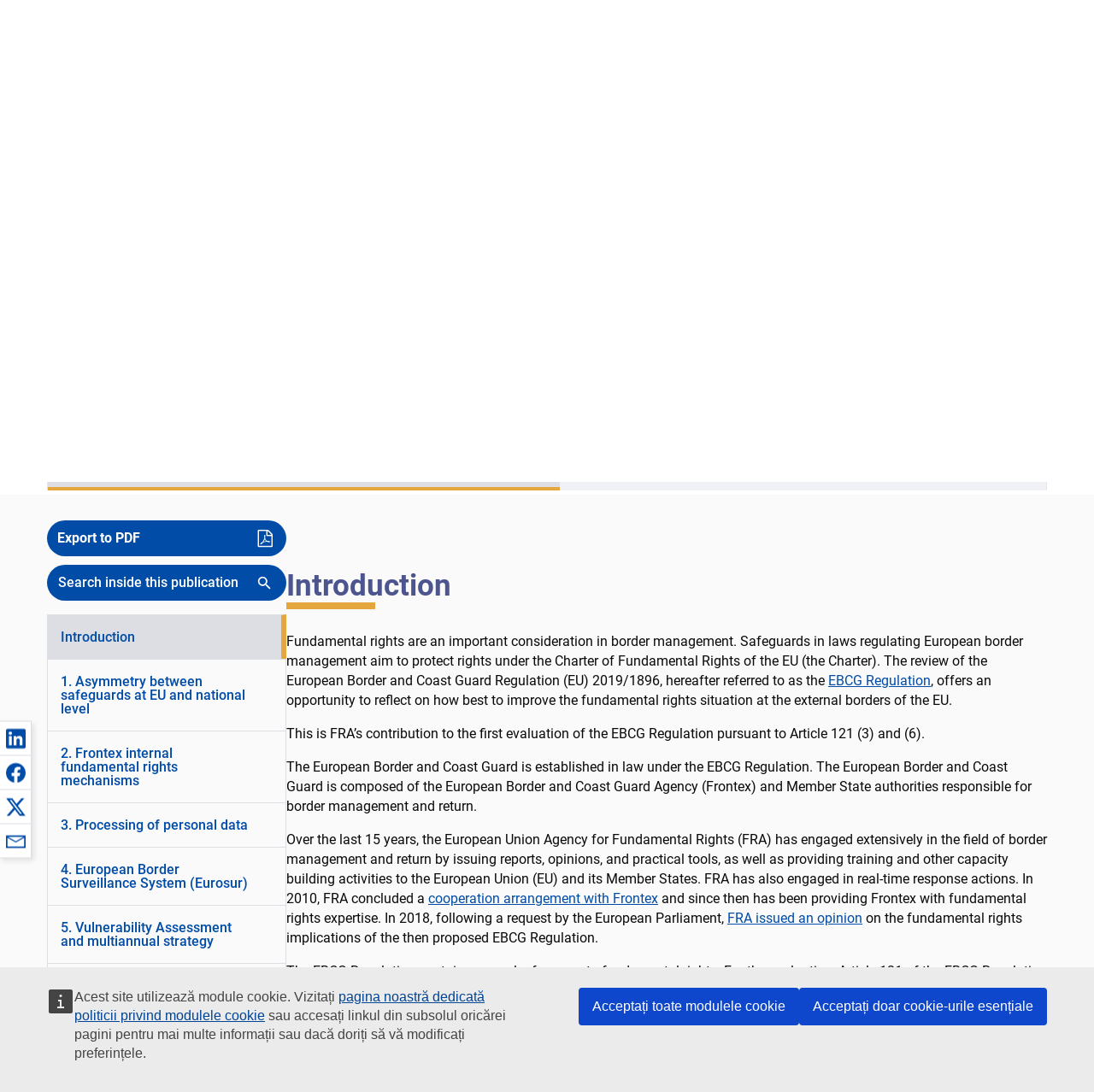

--- FILE ---
content_type: text/html; charset=UTF-8
request_url: https://fra.europa.eu/ro/publication/2023/european-border-coast-guard
body_size: 26170
content:
<!DOCTYPE html>
<html lang="ro" dir="ltr" prefix="og: https://ogp.me/ns#" class="no-js">
  <head>
    <meta charset="utf-8" />
<noscript><style>form.antibot * :not(.antibot-message) { display: none !important; }</style>
</noscript><script>var _paq = _paq || [];(function(){var u=(("https:" == document.location.protocol) ? "https://fra.europa.eu/analytics/" : "http://fra.europa.eu/analytics/");_paq.push(["setSiteId", "1"]);_paq.push(["setTrackerUrl", u+"matomo.php"]);_paq.push(["setDoNotTrack", 1]);_paq.push(["disableCookies"]);if (!window.matomo_search_results_active) {_paq.push(["trackPageView"]);}_paq.push(["setIgnoreClasses", ["no-tracking","colorbox"]]);_paq.push(["enableLinkTracking"]);var d=document,g=d.createElement("script"),s=d.getElementsByTagName("script")[0];g.type="text/javascript";g.defer=true;g.async=true;g.src=u+"matomo.js";s.parentNode.insertBefore(g,s);})();</script>
<link rel="shortlink" href="https://fra.europa.eu/en/node/44750" />
<link rel="canonical" href="https://fra.europa.eu/en/publication/2023/european-border-coast-guard" />
<meta name="generator" content="Drupal 9 (https://www.drupal.org)" />
<meta property="og:site_name" content="European Union Agency for Fundamental Rights" />
<meta property="og:url" content="https://fra.europa.eu/en/publication/2023/european-border-coast-guard" />
<meta property="og:title" content="The European Border and Coast Guard and fundamental rights" />
<meta property="og:image" content="https://fra.europa.eu/sites/default/files/styles/large/public/fra_images/2023-html-cover-eu_border_and_coast_guard-2-0.jpg?itok=8FzDtnaY" />
<meta property="og:updated_time" content="2025-07-23T10:51:44+02:00" />
<meta property="article:published_time" content="2023-10-27T13:33:41+02:00" />
<meta property="article:modified_time" content="2025-07-23T10:51:44+02:00" />
<meta name="twitter:card" content="summary_large_image" />
<meta name="twitter:title" content="The European Border and Coast Guard and fundamental rights" />
<meta name="twitter:image" content="https://fra.europa.eu/sites/default/files/styles/large/public/fra_images/2023-html-cover-eu_border_and_coast_guard-2-0.jpg?itok=8FzDtnaY" />
<meta name="Generator" content="Drupal 10 (https://www.drupal.org)" />
<meta name="MobileOptimized" content="width" />
<meta name="HandheldFriendly" content="true" />
<meta name="viewport" content="width=device-width, initial-scale=1.0" />
<meta http-equiv="ImageToolbar" content="false" />
<meta name="google-site-verification" content="s11PSZeL5c0yZxr5nTUaJ9gZ6dxMB0hGH1l_KZOFc40" />
<link rel="icon" href="/themes/custom/fra_foundation/favicon.ico" type="image/vnd.microsoft.icon" />
<link rel="alternate" hreflang="en" href="https://fra.europa.eu/en/publication/2023/european-border-coast-guard" />

    <title>The European Border and Coast Guard and fundamental rights | European Union Agency for Fundamental Rights</title>
    <link rel="stylesheet" media="all" href="/sites/default/files/css/css_ZV2-rB1MH-_R0mbXrJNmgCALt1EJYJ_LsvHL80uTClM.css?delta=0&amp;language=ro&amp;theme=fra_foundation&amp;include=[base64]" />
<link rel="stylesheet" media="all" href="/sites/default/files/css/css_NNk2j1KUr4nHl_x1usMsJMGSRAArkDYiGb5G7MLH9mY.css?delta=1&amp;language=ro&amp;theme=fra_foundation&amp;include=[base64]" />
<link rel="stylesheet" media="all" href="/themes/custom/fra_foundation/css/fra_foundation.css?t8ys1d" />
<link rel="stylesheet" media="all" href="/sites/default/files/css/css_l4x_7z78SLR3e5Kw6fC_VKSVpYBc670kdf5kCLYESyc.css?delta=3&amp;language=ro&amp;theme=fra_foundation&amp;include=[base64]" />
<link rel="stylesheet" media="all" href="/sites/default/files/css/css_pLL0oMiuhBLpJ0lOpPGQayTZMVtCcMKutmnfsFgAd_E.css?delta=4&amp;language=ro&amp;theme=fra_foundation&amp;include=[base64]" />

    
  </head>
  <body class="lang-ro section-ro path-node node--type-fra-publication page-node-type-fra-publication">
  <a href="#main-content" class="show-on-focus skip-link">
    Skip to main content
  </a>
  
    <div class="dialog-off-canvas-main-canvas" data-off-canvas-main-canvas>
    	<script type="application/json">{"utility":"cck","url":"https:\/\/fra.europa.eu\/{lang}\/cookies","target":true}</script>

<div class="off-canvas-wrapper">
	<div class="inner-wrap off-canvas-wrapper-inner" id="inner-wrap" data-off-canvas-wrapper>
		<aside id="left-off-canvas-menu" class="off-canvas left-off-canvas-menu position-left" role="complementary" data-off-canvas>
			
		</aside>

		<aside id="right-off-canvas-menu" class="off-canvas right-off-canvas-menu position-right" role="complementary" data-off-canvas>
			
		</aside>

		<div class="off-canvas-content" data-off-canvas-content>
							<header class="row" role="banner" aria-label="Site header">
									<div class="large-12 columns">
						<div class='top-main-wrapper'>
							<div class="top-wrapper">
								<div class="header-menu-wrapper">
									<nav role="navigation" aria-labelledby="block-topmenu-menu" id="block-topmenu" class="hide-for-small block-topmenu">
            
  <h2 class="block-title visually-hidden" id="block-topmenu-menu">Top Menu</h2>
  

        
              <ul class="menu">
              <li>
        <a href="/ro/about-fra" class="Fra_top" target="_self" data-drupal-link-system-path="node/24">Despre FRA</a>
              </li>
          <li>
        <a href="/ro/cooperare" data-drupal-link-system-path="node/18">Cooperare</a>
              </li>
          <li>
        <a href="/ro/news-and-events" data-drupal-link-system-path="news-and-events">Newsroom</a>
              </li>
          <li>
        <a href="/ro/cookies" class="Fra_top" target="_self" data-drupal-link-system-path="node/36978">Cookies</a>
              </li>
          <li>
        <a href="/ro/contact?page_manager_page_variant_weight=0&amp;page_manager_page=contact&amp;page_manager_page_variant=contact-block_display-0&amp;overridden_route_name=contact.site_page&amp;base_route_name=contact.site_page" data-drupal-link-system-path="contact">Contact</a>
              </li>
        </ul>
  


  </nav>

								</div>
								<div class="top-group-wrapper">
									<div class="language-switcher-language-url block-languageswitcher block block-language block-language-blocklanguage-interface" id="block-languageswitcher" role="navigation">
  
    

  
          
<button class="button" data-toggle="LangModal"  aria-label="Change Language" aria-haspopup="dialog">
<div class="custom-lang-switcher">
      <h2 id="LangModalLabel" class="visually-hidden">Select Language</h2>
              <i  class="fas fa-globe-europe"></i>Română<i class="fas fa-angle-down"></i>
    </div></button>
  <div class="full reveal" id="LangModal" data-reveal>
    <div class="modal-wrapper">
     <button id="closeLangModal" class="close-button" data-close aria-label="Close reveal" type="button">
        <span aria-hidden="true">&times;</span>
     </button>
    <h2> Select site language </h2>
     <ul>       <div class="lang-group-a">              <li hreflang="bg" data-drupal-link-system-path="node/44750" class="bg"><a href="/bg/publication/2023/european-border-coast-guard" class="language-link" hreflang="bg" data-drupal-link-system-path="node/44750">Български</a>
                    </li>
                        <li hreflang="cs" data-drupal-link-system-path="node/44750" class="cs"><a href="/cs/publication/2023/european-border-coast-guard" class="language-link" hreflang="cs" data-drupal-link-system-path="node/44750">Čeština</a>
                    </li>
                        <li hreflang="da" data-drupal-link-system-path="node/44750" class="da"><a href="/da/publication/2023/european-border-coast-guard" class="language-link" hreflang="da" data-drupal-link-system-path="node/44750">Dansk</a>
                    </li>
                        <li hreflang="de" data-drupal-link-system-path="node/44750" class="de"><a href="/de/publication/2023/european-border-coast-guard" class="language-link" hreflang="de" data-drupal-link-system-path="node/44750">Deutsch</a>
                    </li>
                        <li hreflang="el" data-drupal-link-system-path="node/44750" class="el"><a href="/el/publication/2023/european-border-coast-guard" class="language-link" hreflang="el" data-drupal-link-system-path="node/44750">Ελληνικά</a>
                    </li>
                        <li hreflang="en" data-drupal-link-system-path="node/44750" class="en"><a href="/en/publication/2023/european-border-coast-guard" class="language-link" hreflang="en" data-drupal-link-system-path="node/44750">English</a>
                    </li>
                        <li hreflang="es" data-drupal-link-system-path="node/44750" class="es"><a href="/es/publication/2023/european-border-coast-guard" class="language-link" hreflang="es" data-drupal-link-system-path="node/44750">Español</a>
                    </li>
                        <li hreflang="et" data-drupal-link-system-path="node/44750" class="et"><a href="/et/publication/2023/european-border-coast-guard" class="language-link" hreflang="et" data-drupal-link-system-path="node/44750">Eesti</a>
                    </li>
                        <li hreflang="fi" data-drupal-link-system-path="node/44750" class="fi"><a href="/fi/publication/2023/european-border-coast-guard" class="language-link" hreflang="fi" data-drupal-link-system-path="node/44750">Suomi</a>
                    </li>
                        <li hreflang="fr" data-drupal-link-system-path="node/44750" class="fr"><a href="/fr/publication/2023/european-border-coast-guard" class="language-link" hreflang="fr" data-drupal-link-system-path="node/44750">Français</a>
                    </li>
                        <li hreflang="ga" data-drupal-link-system-path="node/44750" class="ga"><a href="/ga/publication/2023/european-border-coast-guard" class="language-link" hreflang="ga" data-drupal-link-system-path="node/44750">Gaeilge</a>
                    </li>
                        <li hreflang="hr" data-drupal-link-system-path="node/44750" class="hr"><a href="/hr/publication/2023/european-border-coast-guard" class="language-link" hreflang="hr" data-drupal-link-system-path="node/44750">Hrvatski</a>
                    </li>
           </div>                   <div class="lang-group-b">        <li hreflang="hu" data-drupal-link-system-path="node/44750" class="hu"><a href="/hu/publication/2023/european-border-coast-guard" class="language-link" hreflang="hu" data-drupal-link-system-path="node/44750">Magyar</a>
                    </li>
                        <li hreflang="it" data-drupal-link-system-path="node/44750" class="it"><a href="/it/publication/2023/european-border-coast-guard" class="language-link" hreflang="it" data-drupal-link-system-path="node/44750">Italiano</a>
                    </li>
                        <li hreflang="lt" data-drupal-link-system-path="node/44750" class="lt"><a href="/lt/publication/2023/european-border-coast-guard" class="language-link" hreflang="lt" data-drupal-link-system-path="node/44750">Lietuvių</a>
                    </li>
                        <li hreflang="lv" data-drupal-link-system-path="node/44750" class="lv"><a href="/lv/publication/2023/european-border-coast-guard" class="language-link" hreflang="lv" data-drupal-link-system-path="node/44750">Latviešu</a>
                    </li>
                        <li hreflang="mt" data-drupal-link-system-path="node/44750" class="mt"><a href="/mt/publication/2023/european-border-coast-guard" class="language-link" hreflang="mt" data-drupal-link-system-path="node/44750">Malti</a>
                    </li>
                        <li hreflang="nl" data-drupal-link-system-path="node/44750" class="nl"><a href="/nl/publication/2023/european-border-coast-guard" class="language-link" hreflang="nl" data-drupal-link-system-path="node/44750">Nederlands</a>
                    </li>
                        <li hreflang="pl" data-drupal-link-system-path="node/44750" class="pl"><a href="/pl/publication/2023/european-border-coast-guard" class="language-link" hreflang="pl" data-drupal-link-system-path="node/44750">Polski</a>
                    </li>
                        <li hreflang="pt" data-drupal-link-system-path="node/44750" class="pt"><a href="/pt/publication/2023/european-border-coast-guard" class="language-link" hreflang="pt" data-drupal-link-system-path="node/44750">Português</a>
                    </li>
                        <li hreflang="ro" data-drupal-link-system-path="node/44750" class="ro is-active-lang is-active" aria-current="page"><a href="/ro/publication/2023/european-border-coast-guard" class="language-link is-active" hreflang="ro" data-drupal-link-system-path="node/44750" aria-current="page">Română</a>
          <i class="fas fa-check"></i>          </li>
                        <li hreflang="sk" data-drupal-link-system-path="node/44750" class="sk"><a href="/sk/publication/2023/european-border-coast-guard" class="language-link" hreflang="sk" data-drupal-link-system-path="node/44750">Slovenčina</a>
                    </li>
                        <li hreflang="sl" data-drupal-link-system-path="node/44750" class="sl"><a href="/sl/publication/2023/european-border-coast-guard" class="language-link" hreflang="sl" data-drupal-link-system-path="node/44750">Slovenščina</a>
                    </li>
                        <li hreflang="sv" data-drupal-link-system-path="node/44750" class="sv"><a href="/sv/publication/2023/european-border-coast-guard" class="language-link" hreflang="sv" data-drupal-link-system-path="node/44750">Svenska</a>
                    </li>
          </ul>  </div>
</div> <!-- modal-wrapper -->

    
    
</div>

								</div>
							</div>
						</div>
													<script type="application/json">
								{
								                "service": "share",
								                "version" : "2.0",
								                "popup": false,
								                "icon": true,
								                "display": "icons",
								                 "networks": [
													"linkedin",
								                    "facebook",
								                    "x",
								                    "email"
								                    ],
								                  "selection": false,
								                  "css": {
								                  "list": "PubShare"
								                  },
								                  "shortenurl": true
								                }
							</script>
												  <div>
    <nav role="navigation" aria-labelledby="block-topbar-menu-menu" id="block-topbar-menu" class="hide-for-xlarge block-cedefop-block-topbar-menu block-topbar-menu">
            
  <h2 class="block-title visually-hidden" id="block-topbar-menu-menu">Custom Topbar</h2>
  

  <div class="title-bar" data-responsive-toggle="menu" data-hide-for="hide-for-medium">
          <a href="/ro" rel="home" class="site-logo">
       <img id="top-bar-logo" src="/themes/custom/fra_foundation/logo.svg" alt="Home" />
      </a>
               <div class="top-bar-wrapper">
      <h2 class="AdvancedSearch advancedSearchTitle">Search the FRA website</h2>
          <ul class="right"><li class="has-form"><form class="views-exposed-form" data-drupal-selector="views-exposed-form-new-search-page-1" action="/ro/search" method="get" id="views-exposed-form-new-search-page-1" accept-charset="UTF-8">
  <div class="js-form-item form-item js-form-type-search-api-autocomplete form-item-search js-form-item-search">
      <label for="edit-search">Search</label>
        <input data-drupal-selector="edit-search" data-search-api-autocomplete-search="new_search" class="form-autocomplete form-text" data-autocomplete-path="/ro/search_api_autocomplete/new_search?display=page_1&amp;&amp;filter=search" type="text" id="edit-search" name="search" value="" size="30" maxlength="128" />

        </div>
<div data-drupal-selector="edit-actions" class="form-actions js-form-wrapper form-wrapper" id="edit-actions"><div class="search-wrapper">
    <i class="fas fa-search"></i>
    <input class="success button radius js-form-submit form-submit" data-drupal-selector="edit-submit-new-search" type="submit" id="edit-submit-new-search" value="Search" />
</div>


</div>


</form>
</ul></li>
    </div>
          <button class="menu-icon" type="button" data-toggle value="menu-icon">menu-icon</button>
  </div>

  <div class="top-bar" id="menu">
    <ul class="vertical menu" data-auto-height='true' >
                   <ul class="menu vertical" data-responsive-menu="drilldown" data-parent-link="true">
                                       
  <ul  class= "vertical submenu  menu drilldown  menu-level--0"  data-submenu>
                
                          <li class= "submenu__item">
              <a href="/ro/work-on-rights"  class="menu__link">Work on rights</a>
                                
  <ul  class= "vertical submenu  menu drilldown  menu-level--1"  data-submenu>
                
                          <li class= "submenu__item">
              <a href="/ro/themes/justice-victims-rights-and-judicial-cooperation"  class="menu__link">Justiție, drepturile victimelor și cooperare judiciară</a>
                                
  <ul  class= "vertical submenu  menu drilldown  menu-level--2"  data-submenu>
                
                          <li class= "menu__item ">
              <a href="/ro/themes/victims-rights"  class="menu__link">Drepturile victimei</a>
              </li>
                
                          <li class= "menu__item ">
              <a href="/ro/themes/defendants-rights"  class="menu__link">Drepturile acuzatului</a>
              </li>
                
                          <li class= "menu__item ">
              <a href="/ro/themes/civil-justice"  class="menu__link">Justiția civilă</a>
              </li>
                
                          <li class= "menu__item ">
              <a href="/ro/themes/judicial-cooperation-and-rule-law"  class="menu__link">Cooperarea judiciară și statul de drept</a>
              </li>
                
                          <li class= "menu__item ">
              <a href="/ro/themes/security"  class="menu__link">Securitatea</a>
              </li>
                
                          <li class= "menu__item ">
              <a href="/ro/themes/business-and-human-rights"  class="menu__link">Afacerile și drepturile omului</a>
              </li>
      </ul>
              </li>
                
                          <li class= "submenu__item">
              <a href="/ro/themes/equality-non-discrimination-and-racism"  class="menu__link">Egalitate, nediscriminare și rasism</a>
                                
  <ul  class= "vertical submenu  menu drilldown  menu-level--2"  data-submenu>
                
                          <li class= "menu__item ">
              <a href="/ro/themes/children-youth-and-older-people"  class="menu__link">Copiii, tinerii și persoanele în vârstă</a>
              </li>
                
                          <li class= "menu__item ">
              <a href="/ro/themes/people-disabilities"  class="menu__link">Persoane cu handicap</a>
              </li>
                
                          <li class= "menu__item ">
              <a href="/ro/themes/hate-crime"  class="menu__link">Infracțiuni motivate de ură</a>
              </li>
                
                          <li class= "menu__item ">
              <a href="/ro/themes/racial-and-ethnic-origin"  class="menu__link">Originea rasială și etnică</a>
              </li>
                
                          <li class= "menu__item ">
              <a href="/ro/themes/religion-and-belief"  class="menu__link">Religia și convingerile</a>
              </li>
                
                          <li class= "menu__item ">
              <a href="/ro/themes/roma"  class="menu__link">Romii</a>
              </li>
                
                          <li class= "menu__item ">
              <a href="/ro/themes/sex-sexual-orientation-and-gender"  class="menu__link">Sexul, orientarea sexuală și identitatea de gen</a>
              </li>
      </ul>
              </li>
                
                          <li class= "submenu__item">
              <a href="/ro/themes/asylum-migration-and-borders"  class="menu__link">Azil, migrație și frontiere</a>
                                
  <ul  class= "vertical submenu  menu drilldown  menu-level--2"  data-submenu>
                
                          <li class= "menu__item ">
              <a href="/ro/themes/access-asylum"  class="menu__link">Acces la azil</a>
              </li>
                
                          <li class= "menu__item ">
              <a href="/ro/themes/borders-and-information-systems-0"  class="menu__link">Frontierele și sistemele informatice</a>
              </li>
                
                          <li class= "menu__item ">
              <a href="/ro/themes/child-protection"  class="menu__link">Protecția copilului</a>
              </li>
                
                          <li class= "menu__item ">
              <a href="/ro/themes/irregular-migration-return-and-immigration-detention"  class="menu__link">Migrația neregulamentară, returnarea și luarea în custodie publică a imigranților</a>
              </li>
                
                          <li class= "menu__item ">
              <a href="/ro/themes/legal-migration-and-integration"  class="menu__link">Migrația legală și integrarea</a>
              </li>
                
                          <li class= "menu__item ">
              <a href="/ro/themes/trafficking-and-labour-exploitation"  class="menu__link">Traficul de ființe umane și exploatarea prin muncă</a>
              </li>
      </ul>
              </li>
                
                          <li class= "submenu__item">
              <a href="/ro/themes/data-protection-privacy-and-new-technologies"  class="menu__link">Protecția datelor, viața privată și noile tehnologii</a>
                                
  <ul  class= "vertical submenu  menu drilldown  menu-level--2"  data-submenu>
                
                          <li class= "menu__item ">
              <a href="/ro/themes/artificial-intelligence-and-big-data"  class="menu__link">Inteligența artificială și volumele mari de date</a>
              </li>
                
                          <li class= "menu__item ">
              <a href="/ro/themes/borders-and-information-systems"  class="menu__link">Frontierele și sistemele informatice</a>
              </li>
                
                          <li class= "menu__item ">
              <a href="/ro/themes/data-protection"  class="menu__link">Protecția datelor</a>
              </li>
                
                          <li class= "menu__item ">
              <a href="/ro/themes/unlawful-profiling"  class="menu__link">Profilajul ilicit</a>
              </li>
      </ul>
              </li>
                
                          <li class= "submenu__item">
              <a href="/ro/themes/support-human-rights-systems-and-defenders"  class="menu__link">Sprijinirea sistemelor din domeniul drepturilor omului și a apărătorilor drepturilor omului</a>
                                
  <ul  class= "vertical submenu  menu drilldown  menu-level--2"  data-submenu>
                
                          <li class= "menu__item ">
              <a href="/ro/themes/eu-charter-fundamental-rights"  class="menu__link">Carta drepturilor fundamentale a UE</a>
              </li>
                
                          <li class= "menu__item ">
              <a href="/ro/themes/inter-governmental-human-rights-systems"  class="menu__link">Sisteme interguvernamentale în domeniul drepturilor omului</a>
              </li>
                
                          <li class= "menu__item ">
              <a href="/ro/themes/national-human-rights-systems-and-bodies"  class="menu__link">Sisteme și organisme naționale în domeniul drepturilor omului</a>
              </li>
                
                          <li class= "menu__item ">
              <a href="/ro/themes/civil-society"  class="menu__link">Societatea civilă</a>
              </li>
      </ul>
              </li>
                
                          <li class= "submenu__item">
              <a href="/ro/themes/environmental-and-social-sustainability"  class="menu__link">Environmental and social sustainability</a>
                                
  <ul  class= "vertical submenu  menu drilldown  menu-level--2"  data-submenu>
                
                          <li class= "menu__item ">
              <a href="/ro/themes/climate-change-and-environmental-protection"  class="menu__link">Climate change and environmental protection</a>
              </li>
                
                          <li class= "menu__item ">
              <a href="/ro/themes/just-and-green-transition"  class="menu__link">Just and green transition</a>
              </li>
                
                          <li class= "menu__item ">
              <a href="/ro/themes/business-and-human-rights-0"  class="menu__link">Business and human rights</a>
              </li>
                
                          <li class= "menu__item ">
              <a href="/ro/themes/human-rights-due-diligence"  class="menu__link">Human rights due diligence</a>
              </li>
                
                          <li class= "menu__item ">
              <a href="/ro/themes/consumer-protection"  class="menu__link">Consumer protection</a>
              </li>
      </ul>
              </li>
      </ul>
              </li>
                
                          <li class= "submenu__item">
              <a href="/ro/eu-charter"  class="menu__link">Carta drepturilor fundamentale a Uniunii Europene</a>
                                
  <ul  class= "vertical submenu  menu drilldown  menu-level--1"  data-submenu>
                
                          <li class= "menu__item ">
              <a href="/ro/about-fundamental-rights"  class="menu__link">Ce sunt drepturile fundamentale?</a>
              </li>
                
                          <li class= "menu__item ">
              <a href="/ro/about-fundamental-rights"  class="menu__link">What is the EU Charter of Fundamental Rights?</a>
              </li>
                
                          <li class= "menu__item ">
              <a href="/ro/eu-charter/article/0-preambul"  class="menu__link">Preambul</a>
              </li>
                
                          <li class= "submenu__item">
              <a href="/ro/eu-charter/title/title-i-dignity"  class="menu__link">Titlul I: Demnitatea</a>
                                
  <ul  class= "vertical submenu  menu drilldown  menu-level--2"  data-submenu>
                
                          <li class= "menu__item ">
              <a href="/ro/eu-charter/article/1-demnitatea-umana"  class="menu__link">1 - Demnitatea umană</a>
              </li>
                
                          <li class= "menu__item ">
              <a href="/ro/eu-charter/article/2-dreptul-la-viata"  class="menu__link">2 - Dreptul la viață</a>
              </li>
                
                          <li class= "menu__item ">
              <a href="/ro/eu-charter/article/3-dreptul-la-integritate-al-persoanei"  class="menu__link">3 - Dreptul la integritate al persoanei</a>
              </li>
                
                          <li class= "menu__item ">
              <a href="/ro/eu-charter/article/4-interzicerea-torturii-si-pedepselor-sau-tratamentelor-inumane-sau-degradante"  class="menu__link">4 - Interzicerea torturii și a pedepselor sau tratamentelor inumane sau degradante</a>
              </li>
                
                          <li class= "menu__item ">
              <a href="/ro/eu-charter/article/5-interzicerea-sclaviei-si-muncii-fortate"  class="menu__link">5 - Interzicerea sclaviei și a muncii forțate</a>
              </li>
      </ul>
              </li>
                
                          <li class= "submenu__item">
              <a href="/ro/eu-charter/title/title-ii-freedoms"  class="menu__link">Titlul II: Libertățile</a>
                                
  <ul  class= "vertical submenu  menu drilldown  menu-level--2"  data-submenu>
                
                          <li class= "menu__item ">
              <a href="/ro/eu-charter/article/6-dreptul-la-libertate-si-la-siguranta"  class="menu__link">6 - Dreptul la libertate și la siguranță</a>
              </li>
                
                          <li class= "menu__item ">
              <a href="/ro/eu-charter/article/7-respectarea-vietii-private-si-de-familie"  class="menu__link">7 - Respectarea vieții private și de familie</a>
              </li>
                
                          <li class= "menu__item ">
              <a href="/ro/eu-charter/article/8-protectia-datelor-cu-caracter-personal"  class="menu__link">8 - Protecția datelor cu caracter personal</a>
              </li>
                
                          <li class= "menu__item ">
              <a href="/ro/eu-charter/article/9-dreptul-la-casatorie-si-dreptul-de-intemeia-o-familie"  class="menu__link">9 - Dreptul la căsătorie și dreptul de a întemeia o familie</a>
              </li>
                
                          <li class= "menu__item ">
              <a href="/ro/eu-charter/article/10-libertatea-de-gandire-de-constiinta-si-de-religie"  class="menu__link">10 - Libertatea de gândire, de conștiință și de religie</a>
              </li>
                
                          <li class= "menu__item ">
              <a href="/ro/eu-charter/article/11-libertatea-de-exprimare-si-de-informare"  class="menu__link">11 - Libertatea de exprimare și de informare</a>
              </li>
                
                          <li class= "menu__item ">
              <a href="/ro/eu-charter/article/12-libertatea-de-intrunire-si-de-asociere"  class="menu__link">12 - Libertatea de întrunire și de asociere</a>
              </li>
                
                          <li class= "menu__item ">
              <a href="/ro/eu-charter/article/13-libertatea-artelor-si-stiintelor"  class="menu__link">13 - Libertatea artelor și științelor</a>
              </li>
                
                          <li class= "menu__item ">
              <a href="/ro/eu-charter/article/14-dreptul-la-educatie"  class="menu__link">14 - Dreptul la educație</a>
              </li>
                
                          <li class= "menu__item ">
              <a href="/ro/eu-charter/article/15-libertatea-de-alegere-ocupatiei-si-dreptul-la-munca"  class="menu__link">15 - Libertatea de alegere a ocupației și dreptul la muncă</a>
              </li>
                
                          <li class= "menu__item ">
              <a href="/ro/eu-charter/article/16-libertatea-de-desfasura-o-activitate-comerciala"  class="menu__link">16 - Libertatea de a desfășura o activitate comercială</a>
              </li>
                
                          <li class= "menu__item ">
              <a href="/ro/eu-charter/article/17-dreptul-de-proprietate"  class="menu__link">17 - Dreptul de proprietate</a>
              </li>
                
                          <li class= "menu__item ">
              <a href="/ro/eu-charter/article/18-dreptul-de-azil"  class="menu__link">18 - Dreptul de azil</a>
              </li>
                
                          <li class= "menu__item ">
              <a href="/ro/eu-charter/article/19-protectia-caz-de-stramutare-expulzare-sau-extradare"  class="menu__link">19 - Protecția în caz de strămutare, expulzare sau extrădare</a>
              </li>
      </ul>
              </li>
                
                          <li class= "submenu__item">
              <a href="/ro/eu-charter/title/title-iii-equality"  class="menu__link">Titlul III: Egalitatea</a>
                                
  <ul  class= "vertical submenu  menu drilldown  menu-level--2"  data-submenu>
                
                          <li class= "menu__item ">
              <a href="/ro/eu-charter/article/20-egalitatea-fata-legii"  class="menu__link">20 - Egalitatea în fața legii</a>
              </li>
                
                          <li class= "menu__item ">
              <a href="/ro/eu-charter/article/21-nediscriminarea"  class="menu__link">21 - Nediscriminarea</a>
              </li>
                
                          <li class= "menu__item ">
              <a href="/ro/eu-charter/article/22-diversitatea-culturala-religioasasi-lingvistica"  class="menu__link">22 - Diversitatea culturală, religioasăși lingvistică</a>
              </li>
                
                          <li class= "menu__item ">
              <a href="/ro/eu-charter/article/23-egalitatea-intre-femei-sibarbati"  class="menu__link">23 - Egalitatea între femei șibărbați</a>
              </li>
                
                          <li class= "menu__item ">
              <a href="/ro/eu-charter/article/24-drepturile-copilului"  class="menu__link">24 - Drepturile copilului</a>
              </li>
                
                          <li class= "menu__item ">
              <a href="/ro/eu-charter/article/25-drepturile-persoanelor-varsta"  class="menu__link">25 - Drepturile persoanelor în vârstă</a>
              </li>
                
                          <li class= "menu__item ">
              <a href="/ro/eu-charter/article/26-integrarea-persoanelor-cu-handicap"  class="menu__link">26 - Integrarea persoanelor cu handicap</a>
              </li>
      </ul>
              </li>
                
                          <li class= "submenu__item">
              <a href="/ro/eu-charter/title/title-iv-solidarity"  class="menu__link">Titlul IV: Solidaritatea</a>
                                
  <ul  class= "vertical submenu  menu drilldown  menu-level--2"  data-submenu>
                
                          <li class= "menu__item ">
              <a href="/ro/eu-charter/article/27-dreptul-lucratorilor-la-informare-si-la-consultare-cadrul-intreprinderii"  class="menu__link">27 - Dreptul lucrătorilor la informare și la consultare în cadrul întreprinderii</a>
              </li>
                
                          <li class= "menu__item ">
              <a href="/ro/eu-charter/article/28-dreptul-de-negociere-si-de-actiune-colectiva"  class="menu__link">28 - Dreptul de negociere și de acțiune colectivă</a>
              </li>
                
                          <li class= "menu__item ">
              <a href="/ro/eu-charter/article/29-dreptul-de-acces-la-serviciile-de-plasament"  class="menu__link">29 - Dreptul de acces la serviciile de plasament</a>
              </li>
                
                          <li class= "menu__item ">
              <a href="/ro/eu-charter/article/30-protectia-cazul-concedierii-nejustificate"  class="menu__link">30 - Protecția în cazul concedierii nejustificate</a>
              </li>
                
                          <li class= "menu__item ">
              <a href="/ro/eu-charter/article/31-conditii-de-munca-echitabile-si-corecte"  class="menu__link">31 - Condiții de muncă echitabile și corecte</a>
              </li>
                
                          <li class= "menu__item ">
              <a href="/ro/eu-charter/article/32-interzicerea-muncii-copiilor-si-protectia-tinerilor-la-locul-de-munca"  class="menu__link">32 - Interzicerea muncii copiilor și protecția tinerilor la locul de muncă</a>
              </li>
                
                          <li class= "menu__item ">
              <a href="/ro/eu-charter/article/33-viata-de-familie-si-viata-profesionala"  class="menu__link">33 - Viața de familie și viața profesională</a>
              </li>
                
                          <li class= "menu__item ">
              <a href="/ro/eu-charter/article/34-securitatea-sociala-si-asistenta-sociala"  class="menu__link">34 - Securitatea socială și asistența socială</a>
              </li>
                
                          <li class= "menu__item ">
              <a href="/ro/eu-charter/article/35-protectia-sanatatii"  class="menu__link">35 - Protecția sănătății</a>
              </li>
                
                          <li class= "menu__item ">
              <a href="/ro/eu-charter/article/36-accesul-la-serviciile-de-interes-economic-general"  class="menu__link">36 - Accesul la serviciile de interes economic general</a>
              </li>
                
                          <li class= "menu__item ">
              <a href="/ro/eu-charter/article/37-protectia-mediului"  class="menu__link">37 - Protecția mediului</a>
              </li>
                
                          <li class= "menu__item ">
              <a href="/ro/eu-charter/article/38-protectia-consumatorilor"  class="menu__link">38 - Protecția consumatorilor</a>
              </li>
      </ul>
              </li>
                
                          <li class= "submenu__item">
              <a href="/ro/eu-charter/title/title-v-citizens-rights"  class="menu__link">Titlul V: Drepturile cetățenilor</a>
                                
  <ul  class= "vertical submenu  menu drilldown  menu-level--2"  data-submenu>
                
                          <li class= "menu__item ">
              <a href="/ro/eu-charter/article/39-dreptul-de-alege-si-de-fi-ales-parlamentul-european"  class="menu__link">39 - Dreptul de a alege și de a fi ales în Parlamentul European</a>
              </li>
                
                          <li class= "menu__item ">
              <a href="/ro/eu-charter/article/40-dreptul-de-alege-si-de-fi-ales-cadrul-alegerilor-locale"  class="menu__link">40 - Dreptul de a alege și de a fi ales în cadrul alegerilor locale</a>
              </li>
                
                          <li class= "menu__item ">
              <a href="/ro/eu-charter/article/41-dreptul-la-buna-administrare"  class="menu__link">41 - Dreptul la bună administrare</a>
              </li>
                
                          <li class= "menu__item ">
              <a href="/ro/eu-charter/article/42-dreptul-de-acces-la-documente"  class="menu__link">42 - Dreptul de acces la documente</a>
              </li>
                
                          <li class= "menu__item ">
              <a href="/ro/eu-charter/article/43-ombudsmanul-european"  class="menu__link">43 - Ombudsmanul European</a>
              </li>
                
                          <li class= "menu__item ">
              <a href="/ro/eu-charter/article/44-dreptul-de-petitionare"  class="menu__link">44 - Dreptul de petiționare</a>
              </li>
                
                          <li class= "menu__item ">
              <a href="/ro/eu-charter/article/45-libertatea-de-circulatie-si-de-sedere"  class="menu__link">45 - Libertatea de circulație și de ședere</a>
              </li>
                
                          <li class= "menu__item ">
              <a href="/ro/eu-charter/article/46-protectia-diplomatica-si-consulara"  class="menu__link">46 - Protecția diplomatică și consulară</a>
              </li>
      </ul>
              </li>
                
                          <li class= "submenu__item">
              <a href="/ro/eu-charter/title/title-vi-justice"  class="menu__link">Titlul VI: Justiția</a>
                                
  <ul  class= "vertical submenu  menu drilldown  menu-level--2"  data-submenu>
                
                          <li class= "menu__item ">
              <a href="/ro/eu-charter/article/47-dreptul-la-o-cale-de-atac-eficienta-si-la-un-proces-echitabil"  class="menu__link">47 - Dreptul la o cale de atac eficientă și la un proces echitabil</a>
              </li>
                
                          <li class= "menu__item ">
              <a href="/ro/eu-charter/article/48-prezumtia-de-nevinovatie-si-dreptul-la-aparare"  class="menu__link">48 - Prezumția de nevinovăție și dreptul la apărare</a>
              </li>
                
                          <li class= "menu__item ">
              <a href="/ro/eu-charter/article/49-principiile-legalitatii-si-proportionalitatii-infractiunilor-si-pedepselor"  class="menu__link">49 - Principiile legalității și proporționalității infracțiunilor și pedepselor</a>
              </li>
                
                          <li class= "menu__item ">
              <a href="/ro/eu-charter/article/50-dreptul-de-nu-fi-judecat-sau-condamnat-de-doua-ori-pentru-aceeasi-infractiune"  class="menu__link">50 - Dreptul de a nu fi judecat sau condamnat de două ori pentru aceeași infracțiune</a>
              </li>
      </ul>
              </li>
                
                          <li class= "submenu__item">
              <a href="/ro/eu-charter/title/title-vii-general-provisions"  class="menu__link">Titlul VII: Dispoziții generale</a>
                                
  <ul  class= "vertical submenu  menu drilldown  menu-level--2"  data-submenu>
                
                          <li class= "menu__item ">
              <a href="/ro/eu-charter/article/51-domeniul-de-aplicare"  class="menu__link">51 - Domeniul de aplicare</a>
              </li>
                
                          <li class= "menu__item ">
              <a href="/ro/eu-charter/article/52-intinderea-si-interpretarea-drepturilor-si-principiilor"  class="menu__link">52 - Întinderea și interpretarea drepturilor și principiilor</a>
              </li>
                
                          <li class= "menu__item ">
              <a href="/ro/eu-charter/article/53-nivelul-de-protectie"  class="menu__link">53 - Nivelul de protecție</a>
              </li>
                
                          <li class= "menu__item ">
              <a href="/ro/eu-charter/article/54-interzicerea-abuzului-de-drept"  class="menu__link">54 - Interzicerea abuzului de drept</a>
              </li>
      </ul>
              </li>
      </ul>
              </li>
                
                          <li class= "submenu__item">
              <a href="/ro/tools"  class="menu__link">Tools</a>
                                
  <ul  class= "vertical submenu  menu drilldown  menu-level--1"  data-submenu>
                
                          <li class= "menu__item ">
              <a href="https://fra.europa.eu/en/databases/efris/"  class="menu__link">EU Fundamental Rights Information System - EFRIS</a>
              </li>
                
                          <li class= "menu__item ">
              <a href="https://fra.europa.eu/en/databases/criminal-detention"  class="menu__link">Criminal detention database</a>
              </li>
                
                          <li class= "menu__item ">
              <a href="https://fra.europa.eu/en/databases/anti-muslim-hatred/"  class="menu__link">Anti-Muslim hatred database</a>
              </li>
                
                          <li class= "menu__item ">
              <a href="https://fra.europa.eu/en/databases/human-rights-structures/home"  class="menu__link">National human rights structures navigator</a>
              </li>
                
                          <li class= "menu__item ">
              <a href="/ro/case-law-database"  class="menu__link">Case-law database</a>
              </li>
                
                          <li class= "menu__item ">
              <a href="/ro/charterpedia"  class="menu__link">Charterpedia</a>
              </li>
                
                          <li class= "menu__item ">
              <a href="https://e-learning.fra.europa.eu/"  class="menu__link">FRA e-learning platform</a>
              </li>
                
                          <li class= "menu__item ">
              <a href="/ro/publications-and-resources/data-and-maps"  class="menu__link">Data visualisation</a>
              </li>
                
                          <li class= "menu__item ">
              <a href="/ro/promising-practices-list"  class="menu__link">Equality data collection: promising practices</a>
              </li>
                
                          <li class= "menu__item ">
              <a href="/ro/theme/hate-crime/compendium-practices"  class="menu__link">Fighting hate crime: promising practices</a>
              </li>
      </ul>
              </li>
                
                          <li class= "menu__item ">
              <a href="/ro/products/search?sort_by=published_at"  class="menu__link">Produse</a>
              </li>
      </ul>
                                <li class="menu__item" role="treeitem">
       <a href="/about-fra" class="menu__link">About FRA</a>
                              
  <ul  class= "vertical submenu  menu drilldown  menu-level--0"  data-submenu>
                
                          <li class= "submenu__item">
              <a href="/ro/about-fra/who-we-are"  class="menu__link">Who we are</a>
                                
  <ul  class= "vertical submenu  menu drilldown  menu-level--1"  data-submenu>
                
                          <li class= "menu__item ">
              <a href="/ro/about-fra/structure"  class="menu__link">Structure of FRA</a>
              </li>
                
                          <li class= "submenu__item">
              <a href="/ro/about-fra/structure/management-board"  class="menu__link">Management Board</a>
                                
  <ul  class= "vertical submenu  menu drilldown  menu-level--2"  data-submenu>
                
                          <li class= "menu__item ">
              <a href="/ro/about-fra/structure/management-board/members"  class="menu__link">Management Board members</a>
              </li>
                
                          <li class= "menu__item ">
              <a href="/ro/management-board-meeting-documents"  class="menu__link"> Management Board meeting documents</a>
              </li>
      </ul>
              </li>
                
                          <li class= "menu__item ">
              <a href="/ro/about-fra/structure/executive-board"  class="menu__link">Executive Board</a>
              </li>
                
                          <li class= "submenu__item">
              <a href="/ro/content/scientific-committee"  class="menu__link">Scientific Committee</a>
                                
  <ul  class= "vertical submenu  menu drilldown  menu-level--2"  data-submenu>
                
                          <li class= "menu__item ">
              <a href="/ro/about-fra/structure/scientific-committee/members"  class="menu__link">Scientific Committee members</a>
              </li>
      </ul>
              </li>
                
                          <li class= "menu__item ">
              <a href="/ro/about-fra/structure/director"  class="menu__link">Director</a>
              </li>
                
                          <li class= "menu__item ">
              <a href="/ro/about-fra/structure/management-team"  class="menu__link">Management team</a>
              </li>
      </ul>
              </li>
                
                          <li class= "submenu__item">
              <a href="/ro/about-fra/what-we-do"  class="menu__link">What we do</a>
                                
  <ul  class= "vertical submenu  menu drilldown  menu-level--1"  data-submenu>
                
                          <li class= "menu__item ">
              <a href="/ro/about-fra/Research-and-data"  class="menu__link">Research and data</a>
              </li>
                
                          <li class= "menu__item ">
              <a href="/ro/content/capacity-building"  class="menu__link">Capacity-building</a>
              </li>
                
                          <li class= "menu__item ">
              <a href="/ro/content/advising"  class="menu__link">Advising</a>
              </li>
                
                          <li class= "menu__item ">
              <a href="/ro/about-fra/Convening-people"  class="menu__link">Convening people</a>
              </li>
                
                          <li class= "submenu__item">
              <a href="/ro/about-fra/what-we-do/fra-for-children"  class="menu__link">FRA for children</a>
                                
  <ul  class= "vertical submenu  menu drilldown  menu-level--2"  data-submenu>
                
                          <li class= "menu__item ">
              <a href="/ro/content/what-are-my-rights"  class="menu__link">What are my rights?</a>
              </li>
                
                          <li class= "menu__item ">
              <a href="/ro/content/where-do-my-rights-come"  class="menu__link">Where do my rights come from?</a>
              </li>
      </ul>
              </li>
                
                          <li class= "submenu__item">
              <a href="/ro/about-fra/what-we-do/areas-of-work"  class="menu__link">Areas of work</a>
                                
  <ul  class= "vertical submenu  menu drilldown  menu-level--2"  data-submenu>
                
                          <li class= "menu__item ">
              <a href="/ro/about-fra/what-we-do/areas-of-work/multi-annual-frameworks-2007-2022"  class="menu__link">Multi-annual Framework 2007-2022</a>
              </li>
      </ul>
              </li>
                
                          <li class= "submenu__item">
              <a href="/ro/about-fra/what-we-do/annual-work-programme"  class="menu__link">Work Programme</a>
                                
  <ul  class= "vertical submenu  menu drilldown  menu-level--2"  data-submenu>
                
                          <li class= "menu__item ">
              <a href="/ro/content/archive-annual-work-programmes"  class="menu__link">Archive</a>
              </li>
      </ul>
              </li>
                
                          <li class= "submenu__item">
              <a href="/ro/about-fra/what-we-do/annual-activity-programme"  class="menu__link">Annual Activity report</a>
                                
  <ul  class= "vertical submenu  menu drilldown  menu-level--2"  data-submenu>
                
                          <li class= "menu__item ">
              <a href="/ro/about-fra/what-we-do/annual-activity-report/archive"  class="menu__link">Archive</a>
              </li>
      </ul>
              </li>
                
                          <li class= "menu__item ">
              <a href="/ro/research/projects"  class="menu__link">Projects</a>
              </li>
      </ul>
              </li>
                
                          <li class= "submenu__item">
              <a href="/ro/about-fra/recruitment"  class="menu__link">Working at FRA</a>
                                
  <ul  class= "vertical submenu  menu drilldown  menu-level--1"  data-submenu>
                
                          <li class= "submenu__item">
              <a href="/ro/about-fra/recruitment/vacancies"  class="menu__link">Vacancies and selections</a>
                                
  <ul  class= "vertical submenu  menu drilldown  menu-level--2"  data-submenu>
                
                          <li class= "menu__item ">
              <a href="/ro/about-fra/recruitment/previous-vacancies"  class="menu__link">Previous vacancies</a>
              </li>
      </ul>
              </li>
                
                          <li class= "menu__item ">
              <a href="/ro/content/what-we-offer"  class="menu__link">What we offer</a>
              </li>
                
                          <li class= "menu__item ">
              <a href="/ro/content/work-life-balance"  class="menu__link">Work-life balance</a>
              </li>
                
                          <li class= "menu__item ">
              <a href="/ro/about-fra/recruitment/application-instructions"  class="menu__link">Application instructions</a>
              </li>
                
                          <li class= "menu__item ">
              <a href="/ro/content/seconded-national-experts"  class="menu__link">Seconded National Experts</a>
              </li>
                
                          <li class= "menu__item ">
              <a href="/ro/about-fra/recruitment/traineeship"  class="menu__link">Traineeship</a>
              </li>
                
                          <li class= "menu__item ">
              <a href="/ro/about-fra/recruitment/study-visits"  class="menu__link">Study visits at FRA</a>
              </li>
      </ul>
              </li>
                
                          <li class= "submenu__item">
              <a href="/ro/about-fra/procurement"  class="menu__link">Procurement</a>
                                
  <ul  class= "vertical submenu  menu drilldown  menu-level--1"  data-submenu>
                
                          <li class= "menu__item ">
              <a href="/ro/about-fra/procurement/ongoing-procedures"  class="menu__link">Ongoing procedures</a>
              </li>
                
                          <li class= "menu__item ">
              <a href="/ro/about-fra/procurement/closed-procedures"  class="menu__link">Closed procedures</a>
              </li>
                
                          <li class= "menu__item ">
              <a href="/ro/about-fra/procurement/contracts-awarded"  class="menu__link">Contracts awarded</a>
              </li>
      </ul>
              </li>
                
                          <li class= "submenu__item">
              <a href="/ro/content/finance-and-budget"  class="menu__link">Finance and budget</a>
                                
  <ul  class= "vertical submenu  menu drilldown  menu-level--1"  data-submenu>
                
                          <li class= "menu__item ">
              <a href="/ro/about-fra/finance-and-budget/financial-rules"  class="menu__link">Financial Rules</a>
              </li>
                
                          <li class= "menu__item ">
              <a href="/ro/about-fra/finance-and-budget/financial-documents"  class="menu__link">Financial documents</a>
              </li>
      </ul>
              </li>
                
                          <li class= "submenu__item">
              <a href="/ro/about-fra/register-of-documents"  class="menu__link">Accesul la documente</a>
                                
  <ul  class= "vertical submenu  menu drilldown  menu-level--1"  data-submenu>
                
                          <li class= "menu__item ">
              <a href="/ro/about-fra/accesul-la-documente"  class="menu__link">Access to documents</a>
              </li>
                
                          <li class= "menu__item ">
              <a href="/ro/about-fra/accesul-la-documente/cerere-de-documente"  class="menu__link">Cerere de documente</a>
              </li>
      </ul>
              </li>
                
                          <li class= "submenu__item">
              <a href="/ro/about-fra/data-protection"  class="menu__link">Data protection within FRA</a>
                                
  <ul  class= "vertical submenu  menu drilldown  menu-level--1"  data-submenu>
                
                          <li class= "menu__item ">
              <a href="/ro/about-fra/data-protection/records-registry"  class="menu__link">Records registry</a>
              </li>
      </ul>
              </li>
      </ul>
                                     <li class="menu__item" role="treeitem">
        <a href="/cooperation" class="menu__link">Cooperation</a>
                          
  <ul  class= "vertical submenu  menu drilldown  menu-level--0"  data-submenu>
                
                          <li class= "submenu__item">
              <a href="/ro/cooperare/institutii-si-ale-organisme-ale-ue"  class="menu__link">Instituții și ale organisme ale UE</a>
                                
  <ul  class= "vertical submenu  menu drilldown  menu-level--1"  data-submenu>
                
                          <li class= "menu__item ">
              <a href="/ro/content/european-parliament"  class="menu__link">European Parliament</a>
              </li>
                
                          <li class= "menu__item ">
              <a href="/ro/content/council-european-union"  class="menu__link">Council of the European Union</a>
              </li>
                
                          <li class= "menu__item ">
              <a href="/ro/content/european-commission"  class="menu__link">European Commission</a>
              </li>
                
                          <li class= "submenu__item">
              <a href="/ro/cooperation/eu-partners/eu-agencies"  class="menu__link">EU agencies</a>
                                
  <ul  class= "vertical submenu  menu drilldown  menu-level--2"  data-submenu>
                
                          <li class= "menu__item ">
              <a href="/ro/cooperation/eu-partners/eu-agencies/jhaan-network"  class="menu__link">Justice and Home Affairs Agencies Network</a>
              </li>
      </ul>
              </li>
                
                          <li class= "menu__item ">
              <a href="/ro/cooperation/eu-partners/committee-of-the-regions"  class="menu__link">European Committee of the Regions</a>
              </li>
                
                          <li class= "menu__item ">
              <a href="/ro/content/european-economic-and-social-committee"  class="menu__link">European Economic and Social Committee</a>
              </li>
                
                          <li class= "menu__item ">
              <a href="/ro/content/european-ombudsman"  class="menu__link">European Ombudsman</a>
              </li>
                
                          <li class= "submenu__item">
              <a href="/ro/content/cadrul-ue-pentru-conventia-onu-privind-drepturile-persoanelor-cu-handicap"  class="menu__link">EU CRPD Framework</a>
                                
  <ul  class= "vertical submenu  menu drilldown  menu-level--2"  data-submenu>
                
                          <li class= "menu__item ">
              <a href="/ro/content/cadrul-ue-pentru-cdph-promovare"  class="menu__link">Promotion</a>
              </li>
                
                          <li class= "menu__item ">
              <a href="/ro/content/cadrul-ue-pentru-cdph-protectie"  class="menu__link">Protection</a>
              </li>
                
                          <li class= "menu__item ">
              <a href="/ro/content/cadrul-ue-pentru-cdph-monitorizare"  class="menu__link">Monitoring</a>
              </li>
                
                          <li class= "menu__item ">
              <a href="/ro/content/cadrul-ue-pentru-cdph-contributia-la-procesul-de-revizuire-al-ue"  class="menu__link">Review process</a>
              </li>
                
                          <li class= "menu__item ">
              <a href="/ro/content/resurse"  class="menu__link">Resources</a>
              </li>
      </ul>
              </li>
      </ul>
              </li>
                
                          <li class= "submenu__item">
              <a href="/ro/cooperare/statele-membre"  class="menu__link">Statele membre</a>
                                
  <ul  class= "vertical submenu  menu drilldown  menu-level--1"  data-submenu>
                
                          <li class= "menu__item ">
              <a href="/ro/cooperation/eu-member-states/national-liaison-officers"  class="menu__link">National Liaison Officers</a>
              </li>
                
                          <li class= "menu__item ">
              <a href="/ro/content/national-parliaments"  class="menu__link">National Parliaments</a>
              </li>
      </ul>
              </li>
                
                          <li class= "menu__item ">
              <a href="/ro/cooperare/consiliul-europei"  class="menu__link">Consiliul Europei</a>
              </li>
                
                          <li class= "submenu__item">
              <a href="/ro/cooperare/societatea-civila-si-platforma-drepturilor-fundamentale"  class="menu__link">Societatea civilă și Platforma drepturilor fundamentale</a>
                                
  <ul  class= "vertical submenu  menu drilldown  menu-level--1"  data-submenu>
                
                          <li class= "menu__item ">
              <a href="/ro/cooperation/civil-society/activities"  class="menu__link">Activities</a>
              </li>
                
                          <li class= "menu__item ">
              <a href="/ro/cooperation/civil-society/civil-society-space"  class="menu__link">Civic space</a>
              </li>
                
                          <li class= "menu__item ">
              <a href="/ro/cooperation/civil-society/library"  class="menu__link">Platform library</a>
              </li>
                
                          <li class= "menu__item ">
              <a href="/ro/cooperation/civil-society/how-to-register"  class="menu__link">How to register</a>
              </li>
      </ul>
              </li>
                
                          <li class= "menu__item ">
              <a href="/ro/cooperare/institutiile-nationale-pentru-apararea-drepturilor-omului-organismele-de-promovare"  class="menu__link">Instituțiile naționale pentru apărarea drepturilor omului, organismele de promovare a egalității și instituțiile Ombudsmanului</a>
              </li>
                
                          <li class= "submenu__item">
              <a href="/ro/cooperare/onu-osce-si-alte-organizatii-internationale"  class="menu__link">ONU, OSCE și alte organizații internaționale</a>
                                
  <ul  class= "vertical submenu  menu drilldown  menu-level--1"  data-submenu>
                
                          <li class= "menu__item ">
              <a href="/ro/cooperation/osce-un-international-organisations/eea-and-norway-grants"  class="menu__link">EEA and Norway Grants</a>
              </li>
      </ul>
              </li>
                
                          <li class= "menu__item ">
              <a href="/ro/cooperare/franet"  class="menu__link">FRANET</a>
              </li>
      </ul>
                                         <li class="menu__item" role="treeitem">
       <a href="/news-and-events" class="menu__link">Newsroom</a>
                      
  <ul  class= "vertical submenu  menu drilldown  menu-level--0"  data-submenu>
                
                          <li class= "menu__item ">
              <a href="/ro/media/media-contacts"  class="menu__link">Media contacts</a>
              </li>
                
                          <li class= "menu__item ">
              <a href="/ro/news-and-events/news"  class="menu__link">News</a>
              </li>
                
                          <li class= "menu__item ">
              <a href="/ro/media/press-releases"  class="menu__link">Press releases</a>
              </li>
                
                          <li class= "menu__item ">
              <a href="/ro/news-and-events/stories"  class="menu__link">Stories</a>
              </li>
                
                          <li class= "submenu__item">
              <a href="/ro/news-and-events/upcoming-events"  class="menu__link">Events</a>
                                
  <ul  class= "vertical submenu  menu drilldown  menu-level--1"  data-submenu>
                
                          <li class= "menu__item ">
              <a href="/ro/news-and-events/past-events"  class="menu__link">Past Events</a>
              </li>
      </ul>
              </li>
                
                          <li class= "submenu__item">
              <a href="/ro/news-and-events/fra-calendar-2026"  class="menu__link">FRA products 2026</a>
                                
  <ul  class= "vertical submenu  menu drilldown  menu-level--1"  data-submenu>
                
                          <li class= "menu__item ">
              <a href="/ro/news-and-events/fra-calendar-2025"  class="menu__link">FRA products 2025</a>
              </li>
                
                          <li class= "menu__item ">
              <a href="/ro/news-and-events/fra-calendar-2024"  class="menu__link">FRA products 2024</a>
              </li>
                
                          <li class= "menu__item ">
              <a href="/ro/news-and-events/upcoming-products-2023"  class="menu__link">FRA products 2023</a>
              </li>
                
                          <li class= "menu__item ">
              <a href="/ro/news-and-events/fra-calendar-2022"  class="menu__link">FRA products 2022</a>
              </li>
                
                          <li class= "menu__item ">
              <a href="/ro/news-and-events/fra-calendar-2021"  class="menu__link">FRA products 2021</a>
              </li>
                
                          <li class= "menu__item ">
              <a href="/ro/news-and-events/fra-calendar-2020"  class="menu__link">FRA Products 2020</a>
              </li>
                
                          <li class= "menu__item ">
              <a href="/ro/content/upcoming-products-2019"  class="menu__link">FRA Products 2019</a>
              </li>
      </ul>
              </li>
                
                          <li class= "submenu__item is-active-trail">
              <a href="/ro/multimedia"  class="menu__link is-active-trail">Multimedia</a>
                                
  <ul  class= "vertical submenu  menu drilldown  menu-level--1"  data-submenu>
                
                          <li class= "menu__item  is-active-trail">
              <a href="/ro/publications-and-resources/videos"  class="menu__link is-active-trail">Videos</a>
              </li>
                
                          <li class= "menu__item ">
              <a href="/ro/publications-and-resources/infographics"  class="menu__link">Infographics</a>
              </li>
                
                          <li class= "menu__item ">
              <a href="/ro/publications-and-resources/podcasts"  class="menu__link">Podcasts</a>
              </li>
      </ul>
              </li>
                
                          <li class= "menu__item ">
              <a href="/ro/news-and-events/speeches"  class="menu__link">Speeches</a>
              </li>
                
                          <li class= "submenu__item">
              <a href="/ro/media/press-packs"  class="menu__link">Press packs</a>
                                
  <ul  class= "vertical submenu  menu drilldown  menu-level--1"  data-submenu>
                
                          <li class= "menu__item ">
              <a href="/ro/media/press-packs/eu-lgbtiq-survey"  class="menu__link">EU LGBTIQ survey - Press pack</a>
              </li>
                
                          <li class= "menu__item ">
              <a href="/ro/media/press-packs/rights-survey"  class="menu__link">Fundamental Rights Survey</a>
              </li>
                
                          <li class= "menu__item ">
              <a href="/ro/media/press-packs/eu-lgbti-survey"  class="menu__link">EU LGBTI survey II</a>
              </li>
                
                          <li class= "menu__item ">
              <a href="/ro/content/institutions-community-living-persons-disabilities-perspectives-ground-press-pack"  class="menu__link">From institutions to community living for persons with disabilities: perspectives from the ground</a>
              </li>
                
                          <li class= "menu__item ">
              <a href="/ro/content/second-european-union-minorities-and-discrimination-survey-main-results-press-pack"  class="menu__link">Second European Union Minorities and Discrimination Survey – Main results</a>
              </li>
                
                          <li class= "menu__item ">
              <a href="/ro/content/second-european-union-minorities-and-discrimination-survey-eu-midis-ii-muslims"  class="menu__link">Second European Union Minorities and Discrimination Survey (EU-MIDIS II) Muslims</a>
              </li>
                
                          <li class= "menu__item ">
              <a href="/ro/content/press-pack-together-eu-promoting-participation-migrants-and-their-descendants"  class="menu__link">Together in the EU: Promoting the participation of migrants and their descendants</a>
              </li>
                
                          <li class= "menu__item ">
              <a href="/ro/content/second-european-union-minorities-and-discrimination-survey-eu-midis-ii-roma"  class="menu__link">Second European Union Minorities and Discrimination Survey (EU-MIDIS II) Roma</a>
              </li>
                
                          <li class= "menu__item ">
              <a href="/ro/content/severe-labour-exploitation-eu-262015"  class="menu__link">Severe labour exploitation in the EU</a>
              </li>
                
                          <li class= "menu__item ">
              <a href="/ro/content/child-friendly-justice-perspectives-and-experiences-professionals-press-pack"  class="menu__link">Child-friendly justice – perspectives and experiences of professionals: Press pack</a>
              </li>
                
                          <li class= "menu__item ">
              <a href="/ro/content/fundamental-rights-eu-borders"  class="menu__link">Fundamental rights at EU borders</a>
              </li>
                
                          <li class= "menu__item ">
              <a href="/ro/content/violence-against-women-press-pack"  class="menu__link">Violence against women press pack</a>
              </li>
                
                          <li class= "menu__item ">
              <a href="/ro/content/jewish-peoples-experiences-and-perceptions-hate-crime-discrimination-and-antisemitism"  class="menu__link">Jewish people’s experiences and perceptions of hate crime, discrimination and antisemitism</a>
              </li>
                
                          <li class= "menu__item ">
              <a href="/ro/content/eu-lgbt-survey-press-pack"  class="menu__link">EU LGBT Press pack</a>
              </li>
                
                          <li class= "menu__item ">
              <a href="/ro/content/child-friendly-justice-perspectives-and-experiences-children-press-pack"  class="menu__link">Child-friendly justice – perspectives and experiences of children</a>
              </li>
      </ul>
              </li>
                
                          <li class= "menu__item ">
              <a href="/ro/news-and-events/newsletter"  class="menu__link">Newsletter</a>
              </li>
      </ul>
                                               <li class="menu__item" role="treeitem">
       <a href="/user" class="menu__link">Account</a>
                
  <ul  class= "vertical submenu  menu drilldown  menu-level--0"  data-submenu>
                
                          <li class= "menu__item ">
              <a href="/ro/user/login"  class="menu__link">Log in</a>
              </li>
      </ul>
              
         </ul>
   </div>
</nav>

<nav role="navigation" aria-labelledby="block-mainmenu-2-menu" id="block-mainmenu-2" class="hide-for-small block-mainmenu-2">
            
  <h2 class="block-title visually-hidden" id="block-mainmenu-2-menu">Main menu</h2>
  

        
<div class ="fra-mega-menu">
      <a href="/ro" rel="home" class="site-logo">
      <img id="top-bar-logo" src="/themes/custom/fra_foundation/logo.svg" alt="Home" />
    </a>
                      <ul class="menu dropdown" id="mega-menu-container" data-dropdown-menu data-click-open="true" data-disable-hover="true">
                    
      <li class="top-bar-has-submenu-item">
        <a href="/ro/work-on-rights" data-toggle="dropdown--main-menu-1" data-drupal-link-system-path="work-on-rights">Work on rights</a>
                  <div id="dropdown--main-menu-1" class="dropdown--main-menu--pane dropdown-pane" data-dropdown data-hover-pane="false" data-position="bottom" data-close-on-click="true">
            <div class="main-menu--dropdown-wrapper">
             <div class="dropdown-title">  <a href="/ro/work-on-rights" data-drupal-link-system-path="work-on-rights">Work on rights</a> </div>
                    <ul class="menu dropdown">
              <li>
          <a href="/ro/themes/justice-victims-rights-and-judicial-cooperation" data-drupal-link-system-path="taxonomy/term/982">Justiție, drepturile victimelor și cooperare judiciară</a>
                    <div class="submenu-wrapper">
                  <ul class="menu">
              <li>
          <a href="/ro/themes/victims-rights" data-drupal-link-system-path="taxonomy/term/983">Drepturile victimei</a>
        </li>
              <li>
          <a href="/ro/themes/defendants-rights" data-drupal-link-system-path="taxonomy/term/984">Drepturile acuzatului</a>
        </li>
              <li>
          <a href="/ro/themes/civil-justice" data-drupal-link-system-path="taxonomy/term/985">Justiția civilă</a>
        </li>
              <li>
          <a href="/ro/themes/judicial-cooperation-and-rule-law" data-drupal-link-system-path="taxonomy/term/986">Cooperarea judiciară și statul de drept</a>
        </li>
              <li>
          <a href="/ro/themes/security" data-drupal-link-system-path="taxonomy/term/987">Securitatea</a>
        </li>
              <li>
          <a href="/ro/themes/business-and-human-rights" data-drupal-link-system-path="taxonomy/term/988">Afacerile și drepturile omului</a>
        </li>
          </ul>

          </div>
                  </li>
              <li>
          <a href="/ro/themes/equality-non-discrimination-and-racism" data-drupal-link-system-path="taxonomy/term/974">Egalitate, nediscriminare și rasism</a>
                    <div class="submenu-wrapper">
                  <ul class="menu">
              <li>
          <a href="/ro/themes/children-youth-and-older-people" data-drupal-link-system-path="taxonomy/term/975">Copiii, tinerii și persoanele în vârstă</a>
        </li>
              <li>
          <a href="/ro/themes/people-disabilities" data-drupal-link-system-path="taxonomy/term/976">Persoane cu handicap</a>
        </li>
              <li>
          <a href="/ro/themes/hate-crime" data-drupal-link-system-path="taxonomy/term/977">Infracțiuni motivate de ură</a>
        </li>
              <li>
          <a href="/ro/themes/racial-and-ethnic-origin" data-drupal-link-system-path="taxonomy/term/978">Originea rasială și etnică</a>
        </li>
              <li>
          <a href="/ro/themes/religion-and-belief" data-drupal-link-system-path="taxonomy/term/979">Religia și convingerile</a>
        </li>
              <li>
          <a href="/ro/themes/roma" data-drupal-link-system-path="taxonomy/term/980">Romii</a>
        </li>
              <li>
          <a href="/ro/themes/sex-sexual-orientation-and-gender" data-drupal-link-system-path="taxonomy/term/981">Sexul, orientarea sexuală și identitatea de gen</a>
        </li>
          </ul>

          </div>
                  </li>
              <li>
          <a href="/ro/themes/asylum-migration-and-borders" data-drupal-link-system-path="taxonomy/term/962">Azil, migrație și frontiere</a>
                    <div class="submenu-wrapper">
                  <ul class="menu">
              <li>
          <a href="/ro/themes/access-asylum" data-drupal-link-system-path="taxonomy/term/963">Acces la azil</a>
        </li>
              <li>
          <a href="/ro/themes/borders-and-information-systems-0" data-drupal-link-system-path="taxonomy/term/1291">Frontierele și sistemele informatice</a>
        </li>
              <li>
          <a href="/ro/themes/child-protection" data-drupal-link-system-path="taxonomy/term/965">Protecția copilului</a>
        </li>
              <li>
          <a href="/ro/themes/irregular-migration-return-and-immigration-detention" data-drupal-link-system-path="taxonomy/term/966">Migrația neregulamentară, returnarea și luarea în custodie publică a imigranților</a>
        </li>
              <li>
          <a href="/ro/themes/legal-migration-and-integration" data-drupal-link-system-path="taxonomy/term/967">Migrația legală și integrarea</a>
        </li>
              <li>
          <a href="/ro/themes/trafficking-and-labour-exploitation" data-drupal-link-system-path="taxonomy/term/968">Traficul de ființe umane și exploatarea prin muncă</a>
        </li>
          </ul>

          </div>
                  </li>
              <li>
          <a href="/ro/themes/data-protection-privacy-and-new-technologies" data-drupal-link-system-path="taxonomy/term/969">Protecția datelor, viața privată și noile tehnologii</a>
                    <div class="submenu-wrapper">
                  <ul class="menu">
              <li>
          <a href="/ro/themes/artificial-intelligence-and-big-data" data-drupal-link-system-path="taxonomy/term/970">Inteligența artificială și volumele mari de date</a>
        </li>
              <li>
          <a href="/ro/themes/borders-and-information-systems" data-drupal-link-system-path="taxonomy/term/964">Frontierele și sistemele informatice</a>
        </li>
              <li>
          <a href="/ro/themes/data-protection" data-drupal-link-system-path="taxonomy/term/972">Protecția datelor</a>
        </li>
              <li>
          <a href="/ro/themes/unlawful-profiling" data-drupal-link-system-path="taxonomy/term/973">Profilajul ilicit</a>
        </li>
          </ul>

          </div>
                  </li>
              <li>
          <a href="/ro/themes/support-human-rights-systems-and-defenders" data-drupal-link-system-path="taxonomy/term/989">Sprijinirea sistemelor din domeniul drepturilor omului și a apărătorilor drepturilor omului</a>
                    <div class="submenu-wrapper">
                  <ul class="menu">
              <li>
          <a href="/ro/themes/eu-charter-fundamental-rights" data-drupal-link-system-path="taxonomy/term/990">Carta drepturilor fundamentale a UE</a>
        </li>
              <li>
          <a href="/ro/themes/inter-governmental-human-rights-systems" data-drupal-link-system-path="taxonomy/term/991">Sisteme interguvernamentale în domeniul drepturilor omului</a>
        </li>
              <li>
          <a href="/ro/themes/national-human-rights-systems-and-bodies" data-drupal-link-system-path="taxonomy/term/992">Sisteme și organisme naționale în domeniul drepturilor omului</a>
        </li>
              <li>
          <a href="/ro/themes/civil-society" data-drupal-link-system-path="taxonomy/term/993">Societatea civilă</a>
        </li>
          </ul>

          </div>
                  </li>
              <li>
          <a href="/ro/themes/environmental-and-social-sustainability" data-drupal-link-system-path="taxonomy/term/1365">Environmental and social sustainability</a>
                    <div class="submenu-wrapper">
                  <ul class="menu">
              <li>
          <a href="/ro/themes/climate-change-and-environmental-protection" data-drupal-link-system-path="taxonomy/term/1366">Climate change and environmental protection</a>
        </li>
              <li>
          <a href="/ro/themes/just-and-green-transition" data-drupal-link-system-path="taxonomy/term/1367">Just and green transition</a>
        </li>
              <li>
          <a href="/ro/themes/business-and-human-rights-0" data-drupal-link-system-path="taxonomy/term/1368">Business and human rights</a>
        </li>
              <li>
          <a href="/ro/themes/human-rights-due-diligence" data-drupal-link-system-path="taxonomy/term/1369">Human rights due diligence</a>
        </li>
              <li>
          <a href="/ro/themes/consumer-protection" data-drupal-link-system-path="taxonomy/term/1370">Consumer protection</a>
        </li>
          </ul>

          </div>
                  </li>
          </ul>

             </div>
           </div>
              </li>
          
      <li class="top-bar-has-submenu-item">
        <a href="/ro/eu-charter" class="FraMegaMenuParent" target="_self" data-toggle="dropdown--main-menu-2" data-drupal-link-system-path="eu-charter">Carta drepturilor fundamentale a Uniunii Europene</a>
                  <div id="dropdown--main-menu-2" class="dropdown--main-menu--pane dropdown-pane" data-dropdown data-hover-pane="false" data-position="bottom" data-close-on-click="true">
            <div class="main-menu--dropdown-wrapper">
             <div class="dropdown-title">  <a href="/ro/eu-charter" class="FraMegaMenuParent" target="_self" data-drupal-link-system-path="eu-charter">Carta drepturilor fundamentale a Uniunii Europene</a> </div>
                    <ul class="menu dropdown">
              <li>
          <a href="/ro/about-fundamental-rights" data-drupal-link-system-path="node/27">Ce sunt drepturile fundamentale?</a>
                  </li>
              <li>
          <a href="/ro/about-fundamental-rights" data-drupal-link-system-path="node/27">What is the EU Charter of Fundamental Rights?</a>
                  </li>
              <li>
          <a href="/ro/eu-charter/article/0-preambul" data-drupal-link-system-path="node/12713">Preambul</a>
                  </li>
              <li>
          <a href="/ro/eu-charter/title/title-i-dignity" class="FraMainChildren" target="_self" data-drupal-link-system-path="taxonomy/term/7">Titlul I: Demnitatea</a>
                    <div class="submenu-wrapper">
                  <ul class="menu">
              <li>
          <a href="/ro/eu-charter/article/1-demnitatea-umana" data-drupal-link-system-path="node/12736"><span class="eu-charter-article-num-wrapper"> 1 -  </span>Demnitatea umană</a>
        </li>
              <li>
          <a href="/ro/eu-charter/article/2-dreptul-la-viata" data-drupal-link-system-path="node/12759"><span class="eu-charter-article-num-wrapper"> 2 -  </span>Dreptul la viață</a>
        </li>
              <li>
          <a href="/ro/eu-charter/article/3-dreptul-la-integritate-al-persoanei" data-drupal-link-system-path="node/12782"><span class="eu-charter-article-num-wrapper"> 3 -  </span>Dreptul la integritate al persoanei</a>
        </li>
              <li>
          <a href="/ro/eu-charter/article/4-interzicerea-torturii-si-pedepselor-sau-tratamentelor-inumane-sau-degradante" data-drupal-link-system-path="node/12805"><span class="eu-charter-article-num-wrapper"> 4 -  </span>Interzicerea torturii și a pedepselor sau tratamentelor inumane sau degradante</a>
        </li>
              <li>
          <a href="/ro/eu-charter/article/5-interzicerea-sclaviei-si-muncii-fortate" data-drupal-link-system-path="node/12828"><span class="eu-charter-article-num-wrapper"> 5 -  </span>Interzicerea sclaviei și a muncii forțate</a>
        </li>
          </ul>

          </div>
                  </li>
              <li>
          <a href="/ro/eu-charter/title/title-ii-freedoms" class="FraMainChildren" target="_self" data-drupal-link-system-path="taxonomy/term/8">Titlul II: Libertățile</a>
                    <div class="submenu-wrapper">
                  <ul class="menu">
              <li>
          <a href="/ro/eu-charter/article/6-dreptul-la-libertate-si-la-siguranta" data-drupal-link-system-path="node/13081"><span class="eu-charter-article-num-wrapper"> 6 -  </span>Dreptul la libertate și la siguranță</a>
        </li>
              <li>
          <a href="/ro/eu-charter/article/7-respectarea-vietii-private-si-de-familie" data-drupal-link-system-path="node/13104"><span class="eu-charter-article-num-wrapper"> 7 -  </span>Respectarea vieții private și de familie</a>
        </li>
              <li>
          <a href="/ro/eu-charter/article/8-protectia-datelor-cu-caracter-personal" data-drupal-link-system-path="node/13127"><span class="eu-charter-article-num-wrapper"> 8 -  </span>Protecția datelor cu caracter personal</a>
        </li>
              <li>
          <a href="/ro/eu-charter/article/9-dreptul-la-casatorie-si-dreptul-de-intemeia-o-familie" data-drupal-link-system-path="node/13150"><span class="eu-charter-article-num-wrapper"> 9 -  </span>Dreptul la căsătorie și dreptul de a întemeia o familie</a>
        </li>
              <li>
          <a href="/ro/eu-charter/article/10-libertatea-de-gandire-de-constiinta-si-de-religie" data-drupal-link-system-path="node/12851"><span class="eu-charter-article-num-wrapper"> 10 - </span> Libertatea de gândire, de conștiință și de religie</a>
        </li>
              <li>
          <a href="/ro/eu-charter/article/11-libertatea-de-exprimare-si-de-informare" data-drupal-link-system-path="node/12874"><span class="eu-charter-article-num-wrapper"> 11 - </span> Libertatea de exprimare și de informare</a>
        </li>
              <li>
          <a href="/ro/eu-charter/article/12-libertatea-de-intrunire-si-de-asociere" data-drupal-link-system-path="node/12897"><span class="eu-charter-article-num-wrapper"> 12 - </span> Libertatea de întrunire și de asociere</a>
        </li>
              <li>
          <a href="/ro/eu-charter/article/13-libertatea-artelor-si-stiintelor" data-drupal-link-system-path="node/12920"><span class="eu-charter-article-num-wrapper"> 13 - </span> Libertatea artelor și științelor</a>
        </li>
              <li>
          <a href="/ro/eu-charter/article/14-dreptul-la-educatie" data-drupal-link-system-path="node/12943"><span class="eu-charter-article-num-wrapper"> 14 - </span> Dreptul la educație</a>
        </li>
              <li>
          <a href="/ro/eu-charter/article/15-libertatea-de-alegere-ocupatiei-si-dreptul-la-munca" data-drupal-link-system-path="node/12966"><span class="eu-charter-article-num-wrapper"> 15 - </span> Libertatea de alegere a ocupației și dreptul la muncă</a>
        </li>
              <li>
          <a href="/ro/eu-charter/article/16-libertatea-de-desfasura-o-activitate-comerciala" data-drupal-link-system-path="node/12989"><span class="eu-charter-article-num-wrapper"> 16 - </span> Libertatea de a desfășura o activitate comercială</a>
        </li>
              <li>
          <a href="/ro/eu-charter/article/17-dreptul-de-proprietate" data-drupal-link-system-path="node/13012"><span class="eu-charter-article-num-wrapper"> 17 - </span> Dreptul de proprietate</a>
        </li>
              <li>
          <a href="/ro/eu-charter/article/18-dreptul-de-azil" data-drupal-link-system-path="node/13035"><span class="eu-charter-article-num-wrapper"> 18 - </span> Dreptul de azil</a>
        </li>
              <li>
          <a href="/ro/eu-charter/article/19-protectia-caz-de-stramutare-expulzare-sau-extradare" data-drupal-link-system-path="node/13058"><span class="eu-charter-article-num-wrapper"> 19 - </span> Protecția în caz de strămutare, expulzare sau extrădare</a>
        </li>
          </ul>

          </div>
                  </li>
              <li>
          <a href="/ro/eu-charter/title/title-iii-equality" class="FraMainChildren" target="_self" data-drupal-link-system-path="taxonomy/term/9">Titlul III: Egalitatea</a>
                    <div class="submenu-wrapper">
                  <ul class="menu">
              <li>
          <a href="/ro/eu-charter/article/20-egalitatea-fata-legii" data-drupal-link-system-path="node/13173"><span class="eu-charter-article-num-wrapper"> 20 - </span> Egalitatea în fața legii</a>
        </li>
              <li>
          <a href="/ro/eu-charter/article/21-nediscriminarea" data-drupal-link-system-path="node/13196"><span class="eu-charter-article-num-wrapper"> 21 - </span> Nediscriminarea</a>
        </li>
              <li>
          <a href="/ro/eu-charter/article/22-diversitatea-culturala-religioasasi-lingvistica" data-drupal-link-system-path="node/13219"><span class="eu-charter-article-num-wrapper"> 22 - </span> Diversitatea culturală, religioasăși lingvistică</a>
        </li>
              <li>
          <a href="/ro/eu-charter/article/23-egalitatea-intre-femei-sibarbati" data-drupal-link-system-path="node/13242"><span class="eu-charter-article-num-wrapper"> 23 - </span> Egalitatea între femei șibărbați</a>
        </li>
              <li>
          <a href="/ro/eu-charter/article/24-drepturile-copilului" data-drupal-link-system-path="node/13265"><span class="eu-charter-article-num-wrapper"> 24 - </span> Drepturile copilului</a>
        </li>
              <li>
          <a href="/ro/eu-charter/article/25-drepturile-persoanelor-varsta" data-drupal-link-system-path="node/13288"><span class="eu-charter-article-num-wrapper"> 25 - </span> Drepturile persoanelor în vârstă</a>
        </li>
              <li>
          <a href="/ro/eu-charter/article/26-integrarea-persoanelor-cu-handicap" data-drupal-link-system-path="node/13311"><span class="eu-charter-article-num-wrapper"> 26 - </span> Integrarea persoanelor cu handicap</a>
        </li>
          </ul>

          </div>
                  </li>
              <li>
          <a href="/ro/eu-charter/title/title-iv-solidarity" class="FraMainChildren" target="_self" data-drupal-link-system-path="taxonomy/term/10">Titlul IV: Solidaritatea</a>
                    <div class="submenu-wrapper">
                  <ul class="menu">
              <li>
          <a href="/ro/eu-charter/article/27-dreptul-lucratorilor-la-informare-si-la-consultare-cadrul-intreprinderii" data-drupal-link-system-path="node/13334"><span class="eu-charter-article-num-wrapper"> 27 - </span> Dreptul lucrătorilor la informare și la consultare în cadrul întreprinderii</a>
        </li>
              <li>
          <a href="/ro/eu-charter/article/28-dreptul-de-negociere-si-de-actiune-colectiva" data-drupal-link-system-path="node/13357"><span class="eu-charter-article-num-wrapper"> 28 - </span> Dreptul de negociere și de acțiune colectivă</a>
        </li>
              <li>
          <a href="/ro/eu-charter/article/29-dreptul-de-acces-la-serviciile-de-plasament" data-drupal-link-system-path="node/13380"><span class="eu-charter-article-num-wrapper"> 29 - </span> Dreptul de acces la serviciile de plasament</a>
        </li>
              <li>
          <a href="/ro/eu-charter/article/30-protectia-cazul-concedierii-nejustificate" data-drupal-link-system-path="node/13403"><span class="eu-charter-article-num-wrapper"> 30 - </span> Protecția în cazul concedierii nejustificate</a>
        </li>
              <li>
          <a href="/ro/eu-charter/article/31-conditii-de-munca-echitabile-si-corecte" data-drupal-link-system-path="node/13426"><span class="eu-charter-article-num-wrapper"> 31 - </span> Condiții de muncă echitabile și corecte</a>
        </li>
              <li>
          <a href="/ro/eu-charter/article/32-interzicerea-muncii-copiilor-si-protectia-tinerilor-la-locul-de-munca" data-drupal-link-system-path="node/13449"><span class="eu-charter-article-num-wrapper"> 32 - </span> Interzicerea muncii copiilor și protecția tinerilor la locul de muncă</a>
        </li>
              <li>
          <a href="/ro/eu-charter/article/33-viata-de-familie-si-viata-profesionala" data-drupal-link-system-path="node/13472"><span class="eu-charter-article-num-wrapper"> 33 - </span> Viața de familie și viața profesională</a>
        </li>
              <li>
          <a href="/ro/eu-charter/article/34-securitatea-sociala-si-asistenta-sociala" data-drupal-link-system-path="node/13495"><span class="eu-charter-article-num-wrapper"> 34 - </span> Securitatea socială și asistența socială</a>
        </li>
              <li>
          <a href="/ro/eu-charter/article/35-protectia-sanatatii" data-drupal-link-system-path="node/13518"><span class="eu-charter-article-num-wrapper"> 35 - </span> Protecția sănătății</a>
        </li>
              <li>
          <a href="/ro/eu-charter/article/36-accesul-la-serviciile-de-interes-economic-general" data-drupal-link-system-path="node/13541"><span class="eu-charter-article-num-wrapper"> 36 - </span> Accesul la serviciile de interes economic general</a>
        </li>
              <li>
          <a href="/ro/eu-charter/article/37-protectia-mediului" data-drupal-link-system-path="node/13564"><span class="eu-charter-article-num-wrapper"> 37 - </span> Protecția mediului</a>
        </li>
              <li>
          <a href="/ro/eu-charter/article/38-protectia-consumatorilor" data-drupal-link-system-path="node/13587"><span class="eu-charter-article-num-wrapper"> 38 - </span> Protecția consumatorilor</a>
        </li>
          </ul>

          </div>
                  </li>
              <li>
          <a href="/ro/eu-charter/title/title-v-citizens-rights" class="FraMainChildren" target="_self" data-drupal-link-system-path="taxonomy/term/11">Titlul V: Drepturile cetățenilor</a>
                    <div class="submenu-wrapper">
                  <ul class="menu">
              <li>
          <a href="/ro/eu-charter/article/39-dreptul-de-alege-si-de-fi-ales-parlamentul-european" data-drupal-link-system-path="node/13610"><span class="eu-charter-article-num-wrapper"> 39 - </span> Dreptul de a alege și de a fi ales în Parlamentul European</a>
        </li>
              <li>
          <a href="/ro/eu-charter/article/40-dreptul-de-alege-si-de-fi-ales-cadrul-alegerilor-locale" data-drupal-link-system-path="node/13633"><span class="eu-charter-article-num-wrapper"> 40 - </span> Dreptul de a alege și de a fi ales în cadrul alegerilor locale</a>
        </li>
              <li>
          <a href="/ro/eu-charter/article/41-dreptul-la-buna-administrare" data-drupal-link-system-path="node/13656"><span class="eu-charter-article-num-wrapper"> 41 - </span> Dreptul la bună administrare</a>
        </li>
              <li>
          <a href="/ro/eu-charter/article/42-dreptul-de-acces-la-documente" data-drupal-link-system-path="node/13679"><span class="eu-charter-article-num-wrapper"> 42 - </span> Dreptul de acces la documente</a>
        </li>
              <li>
          <a href="/ro/eu-charter/article/43-ombudsmanul-european" data-drupal-link-system-path="node/13702"><span class="eu-charter-article-num-wrapper"> 43 - </span> Ombudsmanul European</a>
        </li>
              <li>
          <a href="/ro/eu-charter/article/44-dreptul-de-petitionare" data-drupal-link-system-path="node/13725"><span class="eu-charter-article-num-wrapper"> 44 - </span> Dreptul de petiționare</a>
        </li>
              <li>
          <a href="/ro/eu-charter/article/45-libertatea-de-circulatie-si-de-sedere" data-drupal-link-system-path="node/13748"><span class="eu-charter-article-num-wrapper"> 45 - </span> Libertatea de circulație și de ședere</a>
        </li>
              <li>
          <a href="/ro/eu-charter/article/46-protectia-diplomatica-si-consulara" data-drupal-link-system-path="node/13771"><span class="eu-charter-article-num-wrapper"> 46 - </span> Protecția diplomatică și consulară</a>
        </li>
          </ul>

          </div>
                  </li>
              <li>
          <a href="/ro/eu-charter/title/title-vi-justice" class="FraMainChildren" target="_self" data-drupal-link-system-path="taxonomy/term/12">Titlul VI: Justiția</a>
                    <div class="submenu-wrapper">
                  <ul class="menu">
              <li>
          <a href="/ro/eu-charter/article/47-dreptul-la-o-cale-de-atac-eficienta-si-la-un-proces-echitabil" data-drupal-link-system-path="node/13794"><span class="eu-charter-article-num-wrapper"> 47 - </span> Dreptul la o cale de atac eficientă și la un proces echitabil</a>
        </li>
              <li>
          <a href="/ro/eu-charter/article/48-prezumtia-de-nevinovatie-si-dreptul-la-aparare" data-drupal-link-system-path="node/13817"><span class="eu-charter-article-num-wrapper"> 48 - </span> Prezumția de nevinovăție și dreptul la apărare</a>
        </li>
              <li>
          <a href="/ro/eu-charter/article/49-principiile-legalitatii-si-proportionalitatii-infractiunilor-si-pedepselor" data-drupal-link-system-path="node/13840"><span class="eu-charter-article-num-wrapper"> 49 - </span> Principiile legalității și proporționalității infracțiunilor și pedepselor</a>
        </li>
              <li>
          <a href="/ro/eu-charter/article/50-dreptul-de-nu-fi-judecat-sau-condamnat-de-doua-ori-pentru-aceeasi-infractiune" data-drupal-link-system-path="node/13863"><span class="eu-charter-article-num-wrapper"> 50 - </span> Dreptul de a nu fi judecat sau condamnat de două ori pentru aceeași infracțiune</a>
        </li>
          </ul>

          </div>
                  </li>
              <li>
          <a href="/ro/eu-charter/title/title-vii-general-provisions" class="FraMainChildren" target="_self" data-drupal-link-system-path="taxonomy/term/13">Titlul VII: Dispoziții generale</a>
                    <div class="submenu-wrapper">
                  <ul class="menu">
              <li>
          <a href="/ro/eu-charter/article/51-domeniul-de-aplicare" data-drupal-link-system-path="node/13886"><span class="eu-charter-article-num-wrapper"> 51 - </span> Domeniul de aplicare</a>
        </li>
              <li>
          <a href="/ro/eu-charter/article/52-intinderea-si-interpretarea-drepturilor-si-principiilor" data-drupal-link-system-path="node/13909"><span class="eu-charter-article-num-wrapper"> 52 - </span> Întinderea și interpretarea drepturilor și principiilor</a>
        </li>
              <li>
          <a href="/ro/eu-charter/article/53-nivelul-de-protectie" data-drupal-link-system-path="node/13932"><span class="eu-charter-article-num-wrapper"> 53 - </span> Nivelul de protecție</a>
        </li>
              <li>
          <a href="/ro/eu-charter/article/54-interzicerea-abuzului-de-drept" data-drupal-link-system-path="node/13955"><span class="eu-charter-article-num-wrapper"> 54 - </span> Interzicerea abuzului de drept</a>
        </li>
          </ul>

          </div>
                  </li>
          </ul>

             </div>
           </div>
              </li>
          
      <li class="top-bar-has-submenu-item tool-menuitem">
        <a href="/ro/tools" class="FraMegaMenuParent" target="_self" data-toggle="dropdown--main-menu-3" data-drupal-link-system-path="tools">Tools</a>
                  <div id="dropdown--main-menu-3" class="dropdown--main-menu--pane dropdown-pane" data-dropdown data-hover-pane="false" data-position="bottom" data-close-on-click="true">
            <div class="main-menu--dropdown-wrapper">
             <div class="dropdown-title">  <a href="/ro/tools" class="FraMegaMenuParent" target="_self" data-drupal-link-system-path="tools">Tools</a> </div>
                    <ul class="menu dropdown">
              <li>
          <a href="https://fra.europa.eu/en/databases/efris/" class="FraMegaMenuChildren" target="_blank">EU Fundamental Rights Information System - EFRIS</a>
                  </li>
              <li>
          <a href="https://fra.europa.eu/en/databases/criminal-detention">Criminal detention database</a>
                  </li>
              <li>
          <a href="https://fra.europa.eu/en/databases/anti-muslim-hatred/" class="FraMegaMenuChildren" target="_blank">Anti-Muslim hatred database</a>
                  </li>
              <li>
          <a href="https://fra.europa.eu/en/databases/human-rights-structures/home">National human rights structures navigator</a>
                  </li>
              <li>
          <a href="/ro/case-law-database" data-drupal-link-system-path="case-law-database">Case-law database</a>
                  </li>
              <li>
          <a href="/ro/charterpedia" data-drupal-link-system-path="node/44903">Charterpedia</a>
                  </li>
              <li>
          <a href="https://e-learning.fra.europa.eu/">FRA e-learning platform</a>
                  </li>
              <li>
          <a href="/ro/publications-and-resources/data-and-maps" data-drupal-link-system-path="publications-and-resources/data-and-maps">Data visualisation</a>
                  </li>
              <li>
          <a href="/ro/promising-practices-list" data-drupal-link-system-path="promising-practices-list">Equality data collection: promising practices</a>
                  </li>
              <li>
          <a href="/ro/theme/hate-crime/compendium-practices" data-drupal-link-system-path="theme/hate-crime/compendium-practices">Fighting hate crime: promising practices</a>
                  </li>
          </ul>

             </div>
           </div>
              </li>
          
      <li>
        <a href="/ro/products/search?sort_by=published_at" data-toggle="dropdown--main-menu-4" data-drupal-link-query="{&quot;sort_by&quot;:&quot;published_at&quot;}" data-drupal-link-system-path="products/search">Produse</a>
              </li>
        </ul>
  
    <div class="top-bar-wrapper">
          <ul class="right"><li class="has-form"><form class="search-block-form" data-drupal-selector="search-block-form" action="/en/search" method="get" id="search-block-form" accept-charset="UTF-8">
  <div class="js-form-item form-item js-form-type-search form-item-search js-form-item-search form-no-label">
      <label for="edit-keys" class="show-for-sr">Căutare</label>
        <input title="Enter the terms you wish to search for." data-drupal-selector="edit-keys" type="search" id="edit-keys" name="search" value="" size="15" maxlength="128" class="form-search" />

        </div>
<div data-drupal-selector="edit-actions" class="form-actions js-form-wrapper form-wrapper" id="edit-actions--2">    <input class="success button radius js-form-submit form-submit" data-drupal-selector="edit-submit" type="submit" id="edit-submit" value="Căutare" />


</div>

</form>
</ul></li>
        </div> <!-- modal-wrapper -->
    
</div>

  </nav>
<div id="block-fra-foundation-breadcrumbs" class="theme-item-Asylum block-fra-foundation-breadcrumbs block block-system block-system-breadcrumb-block">
  
    

  
            <nav role="navigation" aria-labelledby="system-breadcrumb">
    <h2 id="system-breadcrumb" class="visually-hidden">You are here</h2>
    <ul class="breadcrumbs">
          <li>
                  <a href="/ro">Home</a>
              </li>
          <li>
                  <a href="/ro/work-on-rights">Work On Rights</a>
              </li>
          <li>
                  <a href="/ro/themes/asylum-migration-and-borders">Asylum, migration and borders</a>
              </li>
          <li>
                  <a href="/ro/themes/borders-and-information-systems-0">Borders and information systems</a>
              </li>
          <li class="current"><a href="#">The European Border and Coast Guard and fundamental rights</a></li>
    </ul>
  </nav>

    
    
</div>

  </div>

					</div>
							</header>
		
			<div class="row">
															</div>

			
			
			
			<div class="row">
				<div class="main-wrapper">
					<main id="main" class="large-12 columns" role="main">
													<div class="region-highlighted panel"><div data-drupal-messages-fallback class="hidden"></div></div>												<a id="main-content"></a>
												<section>
							  <div>
    <div id="block-fra-foundation-content" class="block-fra-foundation-content block block-system block-system-main-block">
  
    

  
          <div data-history-node-id="44750" class="node node--type-fra-publication node--view-mode-full theme-item theme-item-Asylum ds-1col clearfix">
	
	
<div  class="GenHeader PubImgWrapper genheader-action-buttons">
      
<div  class="PubMain fra-page-main-group">
      <div class="field field-node--field-fra-image field-name-field-fra-image field-type-entity-reference field-label-hidden">
    <div class="field-items">
          <div class="field-item">  <img loading="lazy" src="/sites/default/files/styles/fra_publication_cover/public/fra_images/2023-html-cover-eu_border_and_coast_guard-2-0.jpg?itok=TcVdZMly" width="360" height="509" />


</div>
      </div>
</div>

<div  class="PubMainChildren">
      
<div  class="PubPubDate">
      
<div  class="PublicationDate">
      <div class="field field-node--field-fra-day field-name-field-fra-day field-type-list-integer field-label-hidden">
    <div class="field-items">
          <div class="field-item">31</div>
      </div>
</div>
<div class="field field-node--field-fra-month field-name-field-fra-month field-type-list-integer field-label-hidden">
    <div class="field-items">
          <div class="field-item">October</div>
      </div>
</div>
<div class="field field-node--field-fra-year field-name-field-fra-year field-type-yearonly field-label-hidden">
    <div class="field-items">
          <div class="field-item">2023</div>
      </div>
</div>

  </div>

  </div>
<div class="field field-node--node-title field-name-node-title field-type-ds field-label-hidden">
    <div class="field-items">
          <div class="field-item"><h1>
  The European Border and Coast Guard and fundamental rights
</h1>
</div>
      </div>
</div>

<div  class="PubThemes">
      <div class="field field-node--field-fra-taxonomy-pri-theme field-name-field-fra-taxonomy-pri-theme field-type-entity-reference field-label-hidden">
    <div class="field-items">
          <div class="field-item"><a href="/ro/themes/borders-and-information-systems-0" hreflang="en">Borders and information systems</a></div>
      </div>
</div>
<div class="field field-node--field-fra-taxonomy-sec-theme field-name-field-fra-taxonomy-sec-theme field-type-entity-reference field-label-hidden">
    <div class="field-items">
          <div class="field-item"><a href="/ro/themes/asylum-migration-and-borders" hreflang="en">Asylum, migration and borders</a></div>
      </div>
</div>

  </div>
<div class="field field-node--field-fra-summary field-name-field-fra-summary field-type-string-long field-label-hidden">
    <div class="field-items">
          <div class="field-item">Fundamental rights are an important consideration in European border management. Virtually all activities can have an impact on rights – from risk analysis to training, border checks and border surveillance. Safeguards in laws regulating European border management aim to protect rights. This report is a contribution to the first review of the European Border and Coast Guard Regulation (EU) 2019/1896 that offers an opportunity to reflect on how best to improve the fundamental rights situation at the external borders of the EU.</div>
      </div>
</div>

  </div>

  </div>
<div class="field field-node--field-fra-action-buttons field-name-field-fra-action-buttons field-type-entity-reference-revisions field-label-hidden">
    <div class="field-items">
          <div class="field-item">
</div>
      </div>
</div>

  </div>



	
		<ul class="tabs publication-tabs" data-tabs id="publication-section-tabs">

										<li class="tabs-title" tabindex=0 >
						<a href="#read-online" aria-selected="true">Read Online</a>
				</li>
			
										<li class="tabs-title" tabindex=0>
						<a  href="#related" aria-selected="true">Related</a>
				</li>
			
		</ul>
	
			<div class="tabs-content publications-tab-content" data-tabs-content="publication-section-tabs">
							<div class="tabs-panel" id="read-online">
					
<section  aria-label="Publication" class="fra-online-publication-wrapper">
      
<div  class="PubOnlinePublicationToc fra-online-publication-toc-wrapper">
      <div class="print__wrapper print__wrapper--pdf"><a href="/ro/publication/print/pdf/node/44750" class="print__link print__link--pdf">Export to PDF</a></div>
<div class="fra-online-publication-search-wrapper">
  <div class="search-controllers">
      <button id="fraOnlinePublicationSearchButton" class="button fra-online-publication-search-button" data-toggle="fraOnlinePublicationSearchModal"  value="Search inside this publication"><span class="fra-online-publication-search-button-label">Search inside this publication</span></button>
      <div class="full reveal" id="fraOnlinePublicationSearchModal" data-reveal>
        <div class="modal-wrapper">
          <button id="closeFraOnlinePublicationSearchModal" class="close-button" data-close aria-label="Close reveal" type="button">
            <span aria-hidden="true">&times;</span>
          </button>
          <h5 class="SearchPublication publication-search-title">Search inside this publication</h5> </div></div></div></div><div class="field field-node--fra-online-publication-toc field-name-fra-online-publication-toc field-type-ds field-label-hidden">
    <div class="field-items">
          <div class="field-item"><div id="online-publication-toc" class="show-for-large"><div class="table-of-contents" id="table-of-contents"><div class="accordion-menu-wrapper"><ul class="menu vertical accordion-menu toc-online-publication-section online-publication-table-of-contents online-publication-toc-accordion" data-accordion-menu="true" data-submenu-toggle="true"><li>			

	<a class="level-1 online-publication-introduction introduction toc-online-publication-section" pid="36824c96-552e-4964-9615-6d47edbfc9bd" href="/ro/publication/2023/european-border-coast-guard">				Introduction
</a>

	</li><li>			

	<a class="level-1 online-publication-asymmetry-between-safeguards-at-eu-and-national-level _-asymmetry-between-safeguards-at-eu-and-national-level toc-online-publication-section" pid="977ffa0a-5f42-49d5-8b18-66dab13aac8d" href="/ro/publication/2023/european-border-coast-guard">				1. Asymmetry between safeguards at EU and national level
</a>

	</li><li>			

	<a class="level-1 online-publication-frontex-internal-fundamental-rights-mechanisms _-frontex-internal-fundamental-rights-mechanisms toc-online-publication-section" pid="2af1ed09-5715-470d-911e-22dd164ecc4f" href="/ro/publication/2023/european-border-coast-guard">				2. Frontex internal fundamental rights mechanisms
</a>

	</li><li>			

	<a class="level-1 online-publication-processing-of-personal-data _-processing-of-personal-data toc-online-publication-section" pid="22ef7436-31bc-4203-a046-2465fffc7a00" href="/ro/publication/2023/european-border-coast-guard">				3. Processing of personal data
</a>

	</li><li>			

	<a class="level-1 online-publication-european-border-surveillance-system-eurosur _-european-border-surveillance-system-eurosur toc-online-publication-section" pid="5af22144-6808-4acf-b32d-cf0ecafd4ac9" href="/ro/publication/2023/european-border-coast-guard">				4. European Border Surveillance System (Eurosur)
</a>

	</li><li>			

	<a class="level-1 online-publication-vulnerability-assessment-and-multiannual-strategy _-vulnerability-assessment-and-multiannual-strategy toc-online-publication-section" pid="5b21fb0e-ad54-44aa-b117-dcd54c69f9eb" href="/ro/publication/2023/european-border-coast-guard">				5. Vulnerability Assessment and multiannual strategy
</a>

	</li><li>			

	<a class="level-1 online-publication-return-monitoring _-return-monitoring toc-online-publication-section" pid="1feb11ae-cb76-4824-afb1-21eb4b667b67" href="/ro/publication/2023/european-border-coast-guard">				6. Return monitoring
</a>

	</li><li>			

	<a class="level-1 online-publication-conclusions conclusions toc-online-publication-section" pid="2ca4bbb9-f498-4452-9d0d-69cca957fd70" href="/ro/publication/2023/european-border-coast-guard">				Conclusions
</a>

	</li><li><a class="toc-online-publication-section extra-chapter level-1" pid="online-publication-info" href="/en/publication/2023/european-border-coast-guard">About this publication</a></li></ul></div></div></div></div>
      </div>
</div>

  </div>
<div class="field field-node--field-fra-online-pub-section field-name-field-fra-online-pub-section field-type-entity-reference-revisions field-label-hidden">
    <div class="field-items">
          <div class="field-item">  <div class="paragraph paragraph--type--fra-online-publication-section paragraph--view-mode--default">
          <div class="level-1 online-publication-introduction field field-paragraph--field-fra-title field-name-field-fra-title field-type-text-long field-label-hidden" pid="36824c96-552e-4964-9615-6d47edbfc9bd">
    <div class="field-items">
          <div class="field-item"><p><?xml encoding="utf-8"?><br>
</p><h1>
				Introduction<br>
			</h1>
</div>
      </div>
</div>
<div class="field field-paragraph--field-fra-body field-name-field-fra-body field-type-text-with-summary field-label-hidden">
    <div class="field-items">
          <div class="field-item"><p><?xml encoding="utf-8"?><?xml encoding="utf-8"?>
</p><p>
				Fundamental rights are an important consideration in border management. Safeguards in laws regulating European border management aim to protect rights under the Charter of Fundamental Rights of the EU (the Charter). The review of the European Border and Coast Guard Regulation (EU) 2019/1896, hereafter referred to as the <a href="https://eur-lex.europa.eu/legal-content/EN/TXT/?uri=CELEX%3A32019R1896"><span class="Hyperlink">EBCG Regulation</span></a>, offers an opportunity to reflect on how best to improve the fundamental rights situation at the external borders of the EU.
			</p>
<p>
				This is FRA’s contribution to the first evaluation of the EBCG Regulation pursuant to Article 121 (3) and (6).
			</p>
<p>
				The European Border and Coast Guard is established in law under the EBCG Regulation. The European Border and Coast Guard is composed of the European Border and Coast Guard Agency (Frontex) and Member State authorities responsible for border management and return.
			</p>
<p>
				Over the last 15 years, the European Union Agency for Fundamental Rights (FRA) has engaged extensively in the field of border management and return by issuing reports, opinions, and practical tools, as well as providing training and other capacity building activities to the European Union (EU) and its Member States. FRA has also engaged in real-time response actions. In 2010, FRA concluded a <a href="https://fra.europa.eu/sites/default/files/fra_uploads/891-Cooperation-Agreement-FRA-Frontex_en.pdf"><span class="Hyperlink">cooperation arrangement with Frontex</span></a> and since then has been providing Frontex with fundamental rights expertise. In 2018, following a request by the European Parliament, <a href="https://fra.europa.eu/en/publication/2018/european-border-and-coast-guard-regulation-and-its-fundamental-rights-implications"><span class="Hyperlink">FRA issued an opinion</span></a> on the fundamental rights implications of the then proposed EBCG Regulation.
			</p>
<p>
				The EBCG Regulation contains several references to fundamental rights. For the evaluation, Article 121 of the EBCG Regulation requires the European Commission to seek input from both FRA and the Frontex Consultative Forum. This contribution is the Agency’s response to the European Commission’s request of 2&nbsp;February 2023.
			</p>
<p>
				Fundamental rights are an integral part of the European integrated border management under Article 3 (2) of the EBCG Regulation. Virtually all activities by Member States and Frontex may impact on fundamental rights – from risk analysis to training, border checks and border surveillance. Activities such as these may impact on absolute rights such as the right to life, the prohibition of torture and other forms of ill-treatment, and the principle of <em>non-refoulement</em>. The fundamental rights safeguards included in the EBCG Regulation and, more generally, in applicable EU law relating to border management, aim to ensure that interferences with fundamental rights conform with the Charter. Safeguards also aim to promote fundamental rights, which is one of Frontex’ task in Article&nbsp;10&nbsp;(1)&nbsp;(ad) of the EBCG Regulation.
			</p>
<p>
				This contribution identifies six key areas where evidence suggests that legislative adjustments might be the most appropriate solution to address identified fundamental rights gaps.
			</p>
<p>
				For other issues, FRA refers to the contribution submitted by the Frontex Consultative Forum and, for the Frontex complaints mechanism, to the <a href="https://www.ombudsman.europa.eu/en/decision/en/143108"><span class="Hyperlink">inquiry by the European Ombudsman</span></a>.
			</p>
<aside class="fra-highlighted-text fra-highlighted-text-type-1" aria-labelledby="box-title-396b6c82">
<p class="BoxTitleA" id="box-title-396b6c82" role="heading" arial-level="3">
							Methodology
						</p>
<p class="BoxText">
							This contribution is based on FRA’s extensive work at the EU’s external borders and in the field of return, including research carried out for different FRA publications, such as FRA’s annual Fundamental Rights Reports, regular migration bulletins, and forced return monitoring updates.
						</p>
<p class="BoxText">
							It also builds on FRA’s work on fundamental rights monitoring at external borders, country visits to Member States, and FRA’s interactions with Frontex on a wide range of issues under the 2010 <a href="https://fra.europa.eu/sites/default/files/fra_uploads/891-Cooperation-Agreement-FRA-Frontex_en.pdf"><span class="Hyperlink">cooperation arrangement</span></a>. In addition, FRA visited Frontex headquarters on 22 March 2023 for&nbsp; bilateral discussions with staff on the issues covered in this contribution.
						</p>
</aside>
</div>
      </div>
</div>

      </div>
<div class="op-paginator"><a href="https://fra.europa.eu/ro/publication/2023/european-border-coast-guard?page=1#read-online" class="next">1. Asymmetry between safeguards at EU and national level</a></div></div>
      </div>
</div>

  </section>

				</div>
			
										<div class="tabs-panel" id="related">
					<div class="field field-node--field-fra-publications-related field-name-field-fra-publications-related field-type-entity-reference field-label-above">
      <div class="field-label">Related</div>
    <div class="field-items">
          <div class="field-item"><div data-history-node-id="45269" class="node node--type-fra-publication node--view-mode-teaser theme-item theme-item-Systems ds-2col clearfix">

  
    <div class="group-left"><div class="field field-node--field-fra-featured-image field-name-field-fra-featured-image field-type-entity-reference field-label-hidden">
    <div class="field-items">
          <div class="field-item">  <a href="/ro/publication/2024/fundamental-rights-report-2024" hreflang="ro"><img loading="lazy" src="/sites/default/files/styles/fra_teaser_style/public/fra_images/frr2024.png?itok=LNkcqwl3" width="640" height="420" alt="FRA&#039;s Fundamental rights report 2024" />

</a>
</div>
      </div>
</div>
</div>
  <div class="group-right">
    
<div  class="PubThemes">
      <div class="field field-node--bundle-fieldnode field-name-bundle-fieldnode field-type-ds field-label-hidden">
    <div class="field-items">
          <div class="field-item">Fundamental Rights Report</div>
      </div>
</div>
<div class="field field-node--field-fra-taxonomy-pri-theme field-name-field-fra-taxonomy-pri-theme field-type-entity-reference field-label-hidden">
    <div class="field-items">
          <div class="field-item"><a href="/ro/themes/support-human-rights-systems-and-defenders" hreflang="en">Support for human rights systems and defenders</a></div>
      </div>
</div>
<div class="field field-node--field-fra-taxonomy-sec-theme field-name-field-fra-taxonomy-sec-theme field-type-entity-reference field-label-hidden">
    <div class="field-items">
          <div class="field-item"><a href="/ro/themes/asylum-migration-and-borders" hreflang="en">Asylum, migration and borders</a></div>
          <div class="field-item"><a href="/ro/themes/data-protection-privacy-and-new-technologies" hreflang="en">Data protection, privacy and new technologies</a></div>
          <div class="field-item"><a href="/ro/themes/equality-non-discrimination-and-racism" hreflang="en">Equality, non-discrimination and racism</a></div>
          <div class="field-item"><a href="/ro/themes/justice-victims-rights-and-judicial-cooperation" hreflang="en">Justice, victims’ rights and judicial cooperation</a></div>
          <div class="field-item"><a href="/ro/themes/environmental-and-social-sustainability" hreflang="en">Environmental and social sustainability</a></div>
      </div>
</div>

  </div>

<div  class="TeaserPubDate">
      
<div  class="PublicationDate">
      <div class="field field-node--field-fra-day field-name-field-fra-day field-type-list-integer field-label-hidden">
    <div class="field-items">
          <div class="field-item">5</div>
      </div>
</div>
<div class="field field-node--field-fra-month field-name-field-fra-month field-type-list-integer field-label-hidden">
    <div class="field-items">
          <div class="field-item">June</div>
      </div>
</div>
<div class="field field-node--field-fra-year field-name-field-fra-year field-type-yearonly field-label-hidden">
    <div class="field-items">
          <div class="field-item">2024</div>
      </div>
</div>

  </div>

  </div>
<div class="field field-node--node-title field-name-node-title field-type-ds field-label-hidden">
    <div class="field-items">
          <div class="field-item"><h2>
  <a href="/ro/publication/2024/fundamental-rights-report-2024" hreflang="en">Fundamental Rights Report 2024</a>
</h2>
</div>
      </div>
</div>
<div class="field field-node--field-fra-summary field-name-field-fra-summary field-type-string-long field-label-hidden">
    <div class="field-items">
          <div class="field-item">FRA’s Fundamental Rights Report 2024 analyses the year’s developments in fundamental rights. It focuses on the most pressing fundamental rights concerns facing Europe in 2023: the cost-of-living crisis, rights concerns at the EU’s external borders and migration, and threats to democracy. Re-structured, this year’s new approach is a shorter and sharper analysis. It also presents FRA’s opinions on these developments, including a summary of the evidence supporting these opinions. </div>
      </div>
</div>
<div class="field field-node--field-fra-action-buttons field-name-field-fra-action-buttons field-type-entity-reference-revisions field-label-hidden">
    <div class="field-items">
          <div class="field-item"><div class="paragraph paragraph--type-fra-action-buttons paragraph--view-mode-default ds-1col clearfix">

  

  
<div  class="gen-action-buttons">
                            <div class="fal fa-file-alt field-icon"></div>
               
                          <div class="field-link"><a href="/ro/news/2024/rising-living-costs-and-racism-threaten-fundamental-rights-protection-europe-fras">Read press release</a></div>
        

  </div>


</div>

</div>
          <div class="field-item"><div class="paragraph paragraph--type-fra-action-buttons paragraph--view-mode-default ds-1col clearfix">

  

  
<div  class="gen-action-buttons">
                            <div class="fal fa-file-download field-icon"></div>
               
                          <div class="field-link"><a href="https://fra.europa.eu/sites/default/files/fra_uploads/fra-2024-fundamental-rights-report-2024_en.pdf">Download full report</a></div>
        

  </div>


</div>

</div>
          <div class="field-item"><div class="paragraph paragraph--type-fra-action-buttons paragraph--view-mode-default ds-1col clearfix">

  

  
<div  class="gen-action-buttons">
                            <div class="fal fa-file-download field-icon"></div>
               
                          <div class="field-link"><a href="https://fra.europa.eu/sites/default/files/fra_uploads/fra-2024-fundamental-rights-report-2024-opinions_en.pdf">Download opinions</a></div>
        

  </div>


</div>

</div>
          <div class="field-item">
</div>
      </div>
</div>

  </div>

</div>

</div>
          <div class="field-item"><div data-history-node-id="43696" class="node node--type-fra-publication node--view-mode-teaser theme-item theme-item-Asylum ds-2col clearfix">

  
    <div class="group-left"><div class="field field-node--field-fra-featured-image field-name-field-fra-featured-image field-type-entity-reference field-label-hidden">
    <div class="field-items">
          <div class="field-item"><figure class="FRAFigure">
  <a href="/ro/publication/2022/border-rights-monitoring" hreflang="ro"><img loading="lazy" src="/sites/default/files/styles/fra_teaser_style/public/fra_images/migration_eu_web.jpg?itok=5y2xNLL2" width="640" height="420" alt="EU flag as ribbon behind a couple at border control" />

</a>
<figcaption>Visual Generation © adobestock.com, 2022</figcaption>
</figure>
</div>
      </div>
</div>
</div>
  <div class="group-right">
    
<div  class="PubThemes">
      <div class="field field-node--bundle-fieldnode field-name-bundle-fieldnode field-type-ds field-label-hidden">
    <div class="field-items">
          <div class="field-item">Handbook / Guide / Manual</div>
      </div>
</div>
<div class="field field-node--field-fra-taxonomy-pri-theme field-name-field-fra-taxonomy-pri-theme field-type-entity-reference field-label-hidden">
    <div class="field-items">
          <div class="field-item"><a href="/ro/themes/borders-and-information-systems-0" hreflang="en">Borders and information systems</a></div>
      </div>
</div>
<div class="field field-node--field-fra-taxonomy-sec-theme field-name-field-fra-taxonomy-sec-theme field-type-entity-reference field-label-hidden">
    <div class="field-items">
          <div class="field-item"><a href="/ro/themes/asylum-migration-and-borders" hreflang="en">Asylum, migration and borders</a></div>
      </div>
</div>

  </div>

<div  class="TeaserPubDate">
      
<div  class="PublicationDate">
      <div class="field field-node--field-fra-day field-name-field-fra-day field-type-list-integer field-label-hidden">
    <div class="field-items">
          <div class="field-item">14</div>
      </div>
</div>
<div class="field field-node--field-fra-month field-name-field-fra-month field-type-list-integer field-label-hidden">
    <div class="field-items">
          <div class="field-item">October</div>
      </div>
</div>
<div class="field field-node--field-fra-year field-name-field-fra-year field-type-yearonly field-label-hidden">
    <div class="field-items">
          <div class="field-item">2022</div>
      </div>
</div>

  </div>

  </div>
<div class="field field-node--node-title field-name-node-title field-type-ds field-label-hidden">
    <div class="field-items">
          <div class="field-item"><h2>
  <a href="/ro/publication/2022/border-rights-monitoring" hreflang="en">Establishing national independent mechanisms to monitor fundamental rights compliance at EU external borders</a>
</h2>
</div>
      </div>
</div>
<div class="field field-node--field-fra-summary field-name-field-fra-summary field-type-string-long field-label-hidden">
    <div class="field-items">
          <div class="field-item">** As of 19 September 2024 a new version of this guidance has been issued. Please see the link below. ** <br />
<br />
Fundamental rights monitoring at EU external borders should be systematically and regularly carried out for a range of border management activities. These include border surveillance, apprehensions at land, sea and air borders, and the operation of referral mechanisms, including in the event of mass arrivals. This general guidance provides assistance to EU Member States in setting up national independent mechanisms to monitor fundamental rights compliance at EU external borders, in line with the proposed screening regulation of 23 September 2020 by the European Commission. The EU Agency for Fundamental Rights prepared this guidance at the request of the Commission.</div>
      </div>
</div>
<div class="field field-node--field-fra-action-buttons field-name-field-fra-action-buttons field-type-entity-reference-revisions field-label-hidden">
    <div class="field-items">
          <div class="field-item"><div class="paragraph paragraph--type-fra-action-buttons paragraph--view-mode-default ds-1col clearfix">

  

  
<div  class="gen-action-buttons">
                            <div class="fal fa-file-download field-icon"></div>
               
                          <div class="field-link"><a href="/ro/publication/2024/border-rights-monitoring">Download latest version of guidance</a></div>
        

  </div>


</div>

</div>
          <div class="field-item"><div class="paragraph paragraph--type-fra-action-buttons paragraph--view-mode-default ds-1col clearfix">

  

  
<div  class="gen-action-buttons">
                            <div class="fal fa-file-alt field-icon"></div>
               
                          <div class="field-link"><a href="/ro/news/2022/8-key-requirements-monitoring-fundamental-rights-eu-external-borders">Read news item</a></div>
        

  </div>


</div>

</div>
      </div>
</div>

  </div>

</div>

</div>
          <div class="field-item"><div data-history-node-id="43282" class="node node--type-fra-publication node--view-mode-teaser theme-item theme-item-Systems ds-2col clearfix">

  
    <div class="group-left"><div class="field field-node--field-fra-featured-image field-name-field-fra-featured-image field-type-entity-reference field-label-hidden">
    <div class="field-items">
          <div class="field-item"><figure class="FRAFigure">
  <a href="/ro/publication/2022/fundamental-rights-report-2022" hreflang="ro"><img loading="lazy" src="/sites/default/files/styles/fra_teaser_style/public/fra_images/adobestock_antonioguillem_woman_removing_mask_397849739.jpg?itok=9I3ws0jl" width="640" height="420" alt="Woman removing a facemask" />

</a>
<figcaption>Antonioguillem © adobestock.com, 2022</figcaption>
</figure>
</div>
      </div>
</div>
</div>
  <div class="group-right">
    
<div  class="PubThemes">
      <div class="field field-node--bundle-fieldnode field-name-bundle-fieldnode field-type-ds field-label-hidden">
    <div class="field-items">
          <div class="field-item">Fundamental Rights Report</div>
      </div>
</div>
<div class="field field-node--field-fra-taxonomy-pri-theme field-name-field-fra-taxonomy-pri-theme field-type-entity-reference field-label-hidden">
    <div class="field-items">
          <div class="field-item"><a href="/ro/themes/support-human-rights-systems-and-defenders" hreflang="en">Support for human rights systems and defenders</a></div>
      </div>
</div>
<div class="field field-node--field-fra-taxonomy-sec-theme field-name-field-fra-taxonomy-sec-theme field-type-entity-reference field-label-hidden">
    <div class="field-items">
          <div class="field-item"><a href="/ro/themes/asylum-migration-and-borders" hreflang="en">Asylum, migration and borders</a></div>
          <div class="field-item"><a href="/ro/themes/data-protection-privacy-and-new-technologies" hreflang="en">Data protection, privacy and new technologies</a></div>
          <div class="field-item"><a href="/ro/themes/equality-non-discrimination-and-racism" hreflang="en">Equality, non-discrimination and racism</a></div>
          <div class="field-item"><a href="/ro/themes/justice-victims-rights-and-judicial-cooperation" hreflang="en">Justice, victims’ rights and judicial cooperation</a></div>
      </div>
</div>

  </div>

<div  class="TeaserPubDate">
      
<div  class="PublicationDate">
      <div class="field field-node--field-fra-day field-name-field-fra-day field-type-list-integer field-label-hidden">
    <div class="field-items">
          <div class="field-item">8</div>
      </div>
</div>
<div class="field field-node--field-fra-month field-name-field-fra-month field-type-list-integer field-label-hidden">
    <div class="field-items">
          <div class="field-item">June</div>
      </div>
</div>
<div class="field field-node--field-fra-year field-name-field-fra-year field-type-yearonly field-label-hidden">
    <div class="field-items">
          <div class="field-item">2022</div>
      </div>
</div>

  </div>

  </div>
<div class="field field-node--node-title field-name-node-title field-type-ds field-label-hidden">
    <div class="field-items">
          <div class="field-item"><h2>
  <a href="/ro/publication/2022/fundamental-rights-report-2022" hreflang="en">Fundamental Rights Report 2022</a>
</h2>
</div>
      </div>
</div>
<div class="field field-node--field-fra-summary field-name-field-fra-summary field-type-string-long field-label-hidden">
    <div class="field-items">
          <div class="field-item">FRA’s Fundamental Rights Report 2022 reviews major developments in the field in 2021, identifying both achievements and areas of concern. It also presents FRA’s opinions on these developments, including a synopsis of the evidence supporting these opinions.</div>
      </div>
</div>
<div class="field field-node--field-fra-action-buttons field-name-field-fra-action-buttons field-type-entity-reference-revisions field-label-hidden">
    <div class="field-items">
          <div class="field-item"><div class="paragraph paragraph--type-fra-action-buttons paragraph--view-mode-default ds-1col clearfix">

  

  
<div  class="gen-action-buttons">
                            <div class="fal fa-file-download field-icon"></div>
               
                          <div class="field-link"><a href="https://fra.europa.eu/en/publication/2022/social-rights-equality-recovery-covid-19">Download focus chapter</a></div>
        

  </div>


</div>

</div>
          <div class="field-item"><div class="paragraph paragraph--type-fra-action-buttons paragraph--view-mode-default ds-1col clearfix">

  

  
<div  class="gen-action-buttons">
                            <div class="fal fa-file-download field-icon"></div>
               
                          <div class="field-link"><a href="https://fra.europa.eu/en/publication/2022/fundamental-rights-report-2022-fra-opinions">Download opinions</a></div>
        

  </div>


</div>

</div>
          <div class="field-item"><div class="paragraph paragraph--type-fra-action-buttons paragraph--view-mode-default ds-1col clearfix">

  

  
<div  class="gen-action-buttons">
                            <div class="fal fa-file-alt field-icon"></div>
               
                          <div class="field-link"><a href="https://fra.europa.eu/en/news/2022/fostering-social-rights-key-eu-recovery-covid-19">Read press release</a></div>
        

  </div>


</div>

</div>
      </div>
</div>

  </div>

</div>

</div>
          <div class="field-item"><div data-history-node-id="41956" class="node node--type-fra-publication node--view-mode-teaser theme-item ds-2col clearfix">

  
    <div class="group-left"><div class="field field-node--field-fra-featured-image field-name-field-fra-featured-image field-type-entity-reference field-label-hidden">
    <div class="field-items">
          <div class="field-item">  <a href="/ro/publication/2021/fundamental-rights-report-2021" hreflang="ro"><img loading="lazy" src="/sites/default/files/styles/fra_teaser_style/public/fra_images/adobestock_awd_post_covid_411230119.jpg?itok=8dcQBZgF" width="640" height="420" alt="Road to post covid" />

</a>
</div>
      </div>
</div>
</div>
  <div class="group-right">
    
<div  class="PubThemes">
      <div class="field field-node--bundle-fieldnode field-name-bundle-fieldnode field-type-ds field-label-hidden">
    <div class="field-items">
          <div class="field-item">Fundamental Rights Report</div>
      </div>
</div>
<div class="field field-node--field-fra-taxonomy-sec-theme field-name-field-fra-taxonomy-sec-theme field-type-entity-reference field-label-hidden">
    <div class="field-items">
          <div class="field-item"><a href="/ro/themes/asylum-migration-and-borders" hreflang="en">Asylum, migration and borders</a></div>
          <div class="field-item"><a href="/ro/themes/data-protection-privacy-and-new-technologies" hreflang="en">Data protection, privacy and new technologies</a></div>
          <div class="field-item"><a href="/ro/themes/equality-non-discrimination-and-racism" hreflang="en">Equality, non-discrimination and racism</a></div>
          <div class="field-item"><a href="/ro/themes/justice-victims-rights-and-judicial-cooperation" hreflang="en">Justice, victims’ rights and judicial cooperation</a></div>
          <div class="field-item"><a href="/ro/themes/support-human-rights-systems-and-defenders" hreflang="en">Support for human rights systems and defenders</a></div>
      </div>
</div>

  </div>

<div  class="TeaserPubDate">
      
<div  class="PublicationDate">
      <div class="field field-node--field-fra-day field-name-field-fra-day field-type-list-integer field-label-hidden">
    <div class="field-items">
          <div class="field-item">10</div>
      </div>
</div>
<div class="field field-node--field-fra-month field-name-field-fra-month field-type-list-integer field-label-hidden">
    <div class="field-items">
          <div class="field-item">June</div>
      </div>
</div>
<div class="field field-node--field-fra-year field-name-field-fra-year field-type-yearonly field-label-hidden">
    <div class="field-items">
          <div class="field-item">2021</div>
      </div>
</div>

  </div>

  </div>
<div class="field field-node--node-title field-name-node-title field-type-ds field-label-hidden">
    <div class="field-items">
          <div class="field-item"><h2>
  <a href="/ro/publication/2021/fundamental-rights-report-2021" hreflang="en">Fundamental Rights Report 2021</a>
</h2>
</div>
      </div>
</div>
<div class="field field-node--field-fra-summary field-name-field-fra-summary field-type-string-long field-label-hidden">
    <div class="field-items">
          <div class="field-item">FRA’s Fundamental Rights Report 2021 reviews major developments in the field in 2020, identifying both achievements and areas of concern. It also presents FRA’s opinions on these developments, including a synopsis of the evidence supporting these opinions. This year’s focus chapter explores the impact of the COVID-19 pandemic on fundamental rights. The remaining chapters cover: the EU Charter of Fundamental Rights; equality and non-discrimination; racism, xenophobia and related intolerance; Roma equality and inclusion; asylum, borders and migration; information society, privacy and data protection; rights of the child; access to justice; and the implementation of the Convention on the Rights of Persons with Disabilities.</div>
      </div>
</div>
<div class="field field-node--field-fra-action-buttons field-name-field-fra-action-buttons field-type-entity-reference-revisions field-label-hidden">
    <div class="field-items">
          <div class="field-item"><div class="paragraph paragraph--type-fra-action-buttons paragraph--view-mode-default ds-1col clearfix">

  

  
<div  class="gen-action-buttons">
                            <div class="fal fa-file-alt field-icon"></div>
               
                          <div class="field-link"><a href="https://fra.europa.eu/en/news/2021/road-rights-based-recovery-covid-19">Read press release</a></div>
        

  </div>


</div>

</div>
      </div>
</div>

  </div>

</div>

</div>
          <div class="field-item"><div data-history-node-id="39491" class="node node--type-fra-publication node--view-mode-teaser theme-item theme-item-Equality ds-2col clearfix">

  
    <div class="group-left"><div class="field field-node--field-fra-featured-image field-name-field-fra-featured-image field-type-entity-reference field-label-hidden">
    <div class="field-items">
          <div class="field-item">  <a href="/ro/publication/2020/fundamental-rights-report-2020" hreflang="ro"><img loading="lazy" src="/sites/default/files/styles/fra_teaser_style/public/fra_images/adobestock_215919756_tumsasedgars_human_rights_credit.jpg?itok=QSyZPu9s" width="640" height="420" />

</a>
</div>
      </div>
</div>
</div>
  <div class="group-right">
    
<div  class="PubThemes">
      <div class="field field-node--bundle-fieldnode field-name-bundle-fieldnode field-type-ds field-label-hidden">
    <div class="field-items">
          <div class="field-item">Fundamental Rights Report</div>
      </div>
</div>
<div class="field field-node--field-fra-taxonomy-pri-theme field-name-field-fra-taxonomy-pri-theme field-type-entity-reference field-label-hidden">
    <div class="field-items">
          <div class="field-item"><a href="/ro/themes/equality-non-discrimination-and-racism" hreflang="en">Equality, non-discrimination and racism</a></div>
      </div>
</div>
<div class="field field-node--field-fra-taxonomy-sec-theme field-name-field-fra-taxonomy-sec-theme field-type-entity-reference field-label-hidden">
    <div class="field-items">
          <div class="field-item"><a href="/ro/themes/asylum-migration-and-borders" hreflang="en">Asylum, migration and borders</a></div>
          <div class="field-item"><a href="/ro/themes/data-protection-privacy-and-new-technologies" hreflang="en">Data protection, privacy and new technologies</a></div>
          <div class="field-item"><a href="/ro/themes/justice-victims-rights-and-judicial-cooperation" hreflang="en">Justice, victims’ rights and judicial cooperation</a></div>
          <div class="field-item"><a href="/ro/themes/support-human-rights-systems-and-defenders" hreflang="en">Support for human rights systems and defenders</a></div>
      </div>
</div>

  </div>

<div  class="TeaserPubDate">
      
<div  class="PublicationDate">
      <div class="field field-node--field-fra-day field-name-field-fra-day field-type-list-integer field-label-hidden">
    <div class="field-items">
          <div class="field-item">11</div>
      </div>
</div>
<div class="field field-node--field-fra-month field-name-field-fra-month field-type-list-integer field-label-hidden">
    <div class="field-items">
          <div class="field-item">June</div>
      </div>
</div>
<div class="field field-node--field-fra-year field-name-field-fra-year field-type-yearonly field-label-hidden">
    <div class="field-items">
          <div class="field-item">2020</div>
      </div>
</div>

  </div>

  </div>
<div class="field field-node--node-title field-name-node-title field-type-ds field-label-hidden">
    <div class="field-items">
          <div class="field-item"><h2>
  <a href="/ro/publication/2020/fundamental-rights-report-2020" hreflang="en">Fundamental Rights Report 2020</a>
</h2>
</div>
      </div>
</div>
<div class="field field-node--field-fra-summary field-name-field-fra-summary field-type-string-long field-label-hidden">
    <div class="field-items">
          <div class="field-item">FRA’s Fundamental Rights Report 2020 reviews major developments in the field in 2019, identifying both achievements and areas of concern. It also presents FRA’s opinions on these developments, including a synopsis of the evidence supporting these opinions. This year’s focus chapter explores how to unlock the full potential of the EU Charter of Fundamental Rights.</div>
      </div>
</div>
<div class="field field-node--field-fra-action-buttons field-name-field-fra-action-buttons field-type-entity-reference-revisions field-label-hidden">
    <div class="field-items">
          <div class="field-item"><div class="paragraph paragraph--type-fra-action-buttons paragraph--view-mode-default ds-1col clearfix">

  

  
<div  class="gen-action-buttons">
                            <div class="fal fa-file-alt field-icon"></div>
               
                          <div class="field-link"><a href="https://fra.europa.eu/en/news/2020/covid-19-underlines-importance-strong-fundamental-rights-protection">Read the press release</a></div>
        

  </div>


</div>

</div>
          <div class="field-item"><div class="paragraph paragraph--type-fra-action-buttons paragraph--view-mode-default ds-1col clearfix">

  

  
<div  class="gen-action-buttons">
                            <div class="fal fa-file-download field-icon"></div>
               
                          <div class="field-link"><a href="https://fra.europa.eu/en/publication/2020/fundamental-rights-report-2020#TabPubStudies">Download country studies</a></div>
        

  </div>


</div>

</div>
      </div>
</div>

  </div>

</div>

</div>
      </div>
</div>

				</div>
			
								<div class="tabs-panel" id="">
						<div class="paragraph paragraph--type-fra-publication-section paragraph--view-mode-default ds-1col clearfix">

  

  

</div>


					</div>
							</div>


    
    
</div>

  </div>

						</section>
					</main>
														</div>
			</div>
									<footer>
					<div class="row">
													<div id="footer-first" class="large-4 columns">
								  <div>
    <div id="block-fra-footer-about-fra" class="block-fra-footer-about-fra block block-block-content block-block-content9f83ca8e-3fcc-46f3-a062-c3a3416deaa6">
  
    

  
          <div class="body field field-block-content--body field-name-body field-type-text-with-summary field-label-hidden">
    <div class="field-items">
          <div class="field-item"><div class="h1" role="heading">Despre FRA</div>
<p>Aflați mai multe despre agenție și activitatea sa aici.</p>
<ul class="footer-nav">
<li><a href="/about-fra">Despre FRA</a></li>
<li><a href="/eu-charter">Carta Drepturilor Fundamentale a Uniunii Europene</a></li>
<li><a href="/about-fundamental-rights/where-to-turn">Unde puteți solicita ajutor</a></li>
<li><a href="/news-and-events">Știri</a></li>
<li><a href="/news-and-events/newsletter ">Abonați-vă la noutăți</a></li>
</ul>
</div>
      </div>
</div>

    
    
</div>

  </div>

							</div>
																									<div id="footer-last" class="large-4 columns">
								  <div>
    <div id="block-fra-footer-get-in-touch" class="block-fra-footer-get-in-touch block block-block-content block-block-content5f5dd476-e28c-434f-990d-50c73117c1d3">
  
    

  
          <div class="body field field-block-content--body field-name-body field-type-text-with-summary field-label-hidden">
    <div class="field-items">
          <div class="field-item"><div class="h1" role="heading">Luați legătura cu noi</div>
<dl>
<dt><span class="sr-only">Address</span></dt>
<dd>
<address><strong>European Union Agency for Fundamental Rights</strong><br>
	Schwarzenbergplatz 11<br>
	A-1040 Vienna, Austria</address>
</dd>
<dt><span class="sr-only">E-mail</span></dt>
<dd><a href="/en/contact">Contactați-ne</a></dd>
<dt><span class="sr-only">Newsletter</span></dt>
<dd><a href="/news-and-events/newsletter">Abonați-vă la noutăți</a></dd>
</dl>
<nav aria-label="FRA in social media" class="footer-social">
<ul>
<li><a data-title="Facebook" href="http://www.facebook.com/fundamentalrights" title><span class="sr-only">Facebook</span></a></li>
<li><a data-title="Twitter" href="https://twitter.com/EURightsAgency" title><span class="sr-only">Twitter</span></a></li>
<li><a data-title="LinkedIn" href="http://www.linkedin.com/company/eu-fundamental-rights-agency" title><span class="sr-only">LinkedIn</span></a></li>
<li><a data-title="YouTube" href="https://www.youtube.com/user/EUAgencyFRA" title><span class="sr-only">YouTube</span></a></li>
<li><a data-title="Newsletter" href="/news-and-events/newsletter" title><span class="sr-only">Newsletter</span></a></li>
<li><a data-title="E-mail" href="/Contact" title><span class="sr-only">E-mail</span></a></li>
<li><a data-title="RSS" href="/rss" title><span class="sr-only">RSS</span></a></li>
</ul>
</nav>
</div>
      </div>
</div>

    
    
</div>

  </div>

							</div>
											</div>
					<div class="row">
						<div class="footer-copyright-wrapper">
															<div id="footer-copyright-first" class="offset-1 large-5 columns">
									  <div>
    <div id="block-fra-footer-identity" class="block-fra-footer-identity block block-block-content block-block-content890596bf-f8a4-483f-ba42-cc7a8a40ae10">
  
    

  
          <div class="body field field-block-content--body field-name-body field-type-text-with-summary field-label-hidden">
    <div class="field-items">
          <div class="field-item"><p>© European Union Agency for Fundamental Rights, 2007-2026</p>
</div>
      </div>
</div>

    
    
</div>

  </div>

								</div>
																						<div id="footer-copyright-second" class="offset-1 large-5 columns">
									  <div>
    <div id="block-fra-footer-info" class="block-fra-footer-info block block-block-content block-block-content0ba3580d-9e6d-4d56-a42e-e9cfcd1483bb">
  
    

  
          <div class="body field field-block-content--body field-name-body field-type-text-with-summary field-label-hidden">
    <div class="field-items">
          <div class="field-item"><ul>
<li><a href="/about-this-website">About this website</a></li>
<li><a href="/terms-and-conditions">Legal notice</a></li>
<li><a href="/cookies">Cookies</a></li>
<li><a href="/en/data-protection">Data Protection</a></li>
<li><a href="/accessibility">Accessibility</a></li>
</ul>
</div>
      </div>
</div>

    
    
</div>

  </div>

								</div>
													</div>
					</footer>
														</div>
		</div>
	</div>


  </div>

  
  <script type="application/json" data-drupal-selector="drupal-settings-json">{"path":{"baseUrl":"\/","pathPrefix":"ro\/","currentPath":"node\/44750","currentPathIsAdmin":false,"isFront":false,"currentLanguage":"ro"},"pluralDelimiter":"\u0003","suppressDeprecationErrors":true,"ajaxPageState":{"libraries":"[base64]","theme":"fra_foundation","theme_token":null},"ajaxTrustedUrl":{"\/ro\/search\/node":true,"\/ro\/search":true},"matomo":{"disableCookies":true,"trackMailto":true},"data":{"extlink":{"extTarget":true,"extTargetAppendNewWindowLabel":"(opens in a new window)","extTargetNoOverride":false,"extNofollow":false,"extTitleNoOverride":false,"extNoreferrer":true,"extFollowNoOverride":false,"extClass":"ext","extLabel":"(link is external)","extImgClass":false,"extSubdomains":true,"extExclude":"","extInclude":"","extCssExclude":".TSocial, .footer-social li a","extCssInclude":"","extCssExplicit":"","extAlert":false,"extAlertText":"This link will take you to an external web site. We are not responsible for their content.","extHideIcons":false,"mailtoClass":"mailto","telClass":"","mailtoLabel":"(link sends email)","telLabel":"(link is a phone number)","extUseFontAwesome":false,"extIconPlacement":"append","extPreventOrphan":false,"extFaLinkClasses":"fa fa-external-link","extFaMailtoClasses":"fa fa-envelope-o","extAdditionalLinkClasses":"","extAdditionalMailtoClasses":"","extAdditionalTelClasses":"","extFaTelClasses":"fa fa-phone","whitelistedDomains":[],"extExcludeNoreferrer":""}},"ckeditorAccordion":{"accordionStyle":{"collapseAll":1,"keepRowsOpen":0,"animateAccordionOpenAndClose":1,"openTabsWithHash":1,"allowHtmlInTitles":0}},"field_group":{"html_element":{"mode":"full","context":"view","settings":{"classes":"PublicationDate","id":"","element":"div","show_label":false,"label_element":"h3","label_element_classes":"","attributes":"","effect":"none","speed":"fast","show_empty_fields":false}}},"search_api_autocomplete":{"new_search":{"delay":300,"auto_submit":true,"min_length":2}},"language":"ro","MatomoTrack":["fra_publication","The European Border and Coast Guard and fundamental rights","1"],"user":{"uid":0,"permissionsHash":"a2d5c02807347ddabda1db08aa89d75684f31d67946d2ed54bfa529a1bf01d70"}}</script>
<script src="/sites/default/files/js/js_SpTl4dwwA8K9CT_UWL7WUywY9acya0LiJPnfAUIYjg0.js?scope=footer&amp;delta=0&amp;language=ro&amp;theme=fra_foundation&amp;include=[base64]"></script>
<script src="/modules/contrib/ckeditor_accordion/js/accordion.frontend.min.js?t8ys1d"></script>
<script src="/sites/default/files/js/js_K-At6oH26g1gdGwP_eLTttoq-0h5UMOCH3klXWkFSnc.js?scope=footer&amp;delta=2&amp;language=ro&amp;theme=fra_foundation&amp;include=[base64]"></script>
<script src="https://webtools.europa.eu/load.js"></script>
<script src="/sites/default/files/js/js_C4fexdEP6vpM87ZLWwuanm8xnv-XF7WO0pwFrx2Sa9g.js?scope=footer&amp;delta=4&amp;language=ro&amp;theme=fra_foundation&amp;include=[base64]"></script>

  </body>
</html>
